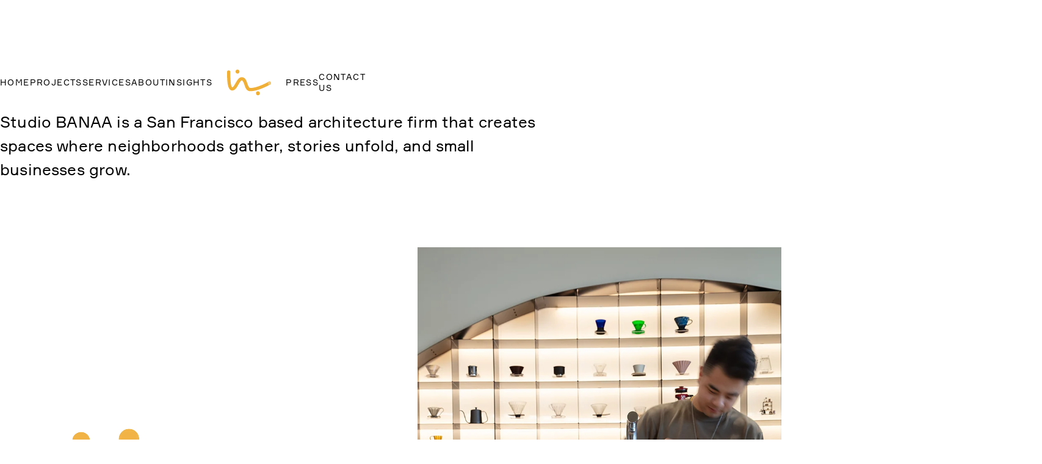

--- FILE ---
content_type: text/html; charset=UTF-8
request_url: https://www.studiobanaa.com/
body_size: 24916
content:
<!doctype html>
<html lang="en-US">

<head>
    <meta charset="UTF-8">
    <meta name="viewport" content="width=device-width, initial-scale=1" />
<meta name='robots' content='index, follow' />

<!-- The SEO Framework by Sybre Waaijer -->
<meta name="robots" content="max-snippet:-1,max-image-preview:large,max-video-preview:-1" />
<link rel="canonical" href="https://www.studiobanaa.com/" />
<meta name="description" content="Studio BANAA crafts authentic architectural stories that weave culture &amp; curiosity into San Francisco’s narrative. We believe in creating vibrant, meaningful spaces." />
<meta property="og:type" content="website" />
<meta property="og:locale" content="en_US" />
<meta property="og:site_name" content="Studio BANAA" />
<meta property="og:title" content="Studio BANAA I Architecture &amp; Interiors I San Francisco, CA" />
<meta property="og:description" content="Studio BANAA crafts authentic architectural stories that weave culture &amp; curiosity into San Francisco’s narrative. We believe in creating vibrant, meaningful spaces." />
<meta property="og:url" content="https://www.studiobanaa.com/" />
<meta property="og:image" content="https://banaa.lbcdn.io/uploads/2025/04/Moonwake-Coffee-Roasters-San-Jose.jpg" />
<meta name="twitter:card" content="summary_large_image" />
<meta name="twitter:title" content="Studio BANAA I Architecture &amp; Interiors I San Francisco, CA" />
<meta name="twitter:description" content="Studio BANAA crafts authentic architectural stories that weave culture &amp; curiosity into San Francisco’s narrative. We believe in creating vibrant, meaningful spaces." />
<meta name="twitter:image" content="https://banaa.lbcdn.io/uploads/2025/04/Moonwake-Coffee-Roasters-San-Jose.jpg" />
<script type="application/ld+json">{"@context":"https://schema.org","@graph":[{"@type":"WebSite","@id":"https://www.studiobanaa.com/#/schema/WebSite","url":"https://www.studiobanaa.com/","name":"Studio BANAA","inLanguage":"en-US","potentialAction":{"@type":"SearchAction","target":{"@type":"EntryPoint","urlTemplate":"https://www.studiobanaa.com/search/{search_term_string}/"},"query-input":"required name=search_term_string"},"publisher":{"@id":"https://www.studiobanaa.com/#/schema/Organization"}},{"@type":"WebPage","@id":"https://www.studiobanaa.com/","url":"https://www.studiobanaa.com/","name":"Studio BANAA I Architecture & Interiors I San Francisco, CA","description":"Studio BANAA crafts authentic architectural stories that weave culture & curiosity into San Francisco’s narrative. We believe in creating vibrant, meaningful spaces.","inLanguage":"en-US","isPartOf":{"@id":"https://www.studiobanaa.com/#/schema/WebSite"},"breadcrumb":{"@type":"BreadcrumbList","@id":"https://www.studiobanaa.com/#/schema/BreadcrumbList","itemListElement":{"@type":"ListItem","position":1,"name":"Studio BANAA"}},"potentialAction":{"@type":"ReadAction","target":"https://www.studiobanaa.com/"},"about":{"@id":"https://www.studiobanaa.com/#/schema/Organization"}},{"@type":"Organization","@id":"https://www.studiobanaa.com/#/schema/Organization","name":"Studio BANAA","url":"https://www.studiobanaa.com/"}]}</script>
<!-- / The SEO Framework by Sybre Waaijer | 24.17ms meta | 11.85ms boot -->

<title>Studio BANAA I Architecture &amp; Interiors I San Francisco, CA</title>
<link rel='dns-prefetch' href='//www.google.com' />
<link rel='dns-prefetch' href='//banaa.lbcdn.io' />
<link rel='dns-prefetch' href='//www.googletagmanager.com' />
<link rel="alternate" type="application/rss+xml" title="Studio BANAA &raquo; Feed" href="https://www.studiobanaa.com/feed/" />
<link rel="alternate" type="application/rss+xml" title="Studio BANAA &raquo; Comments Feed" href="https://www.studiobanaa.com/comments/feed/" />
<link rel="alternate" type="application/rss+xml" title="Studio BANAA &raquo; Home Comments Feed" href="https://www.studiobanaa.com/home/feed/" />
<link rel="alternate" title="oEmbed (JSON)" type="application/json+oembed" href="https://www.studiobanaa.com/wp-json/oembed/1.0/embed?url=https%3A%2F%2Fwww.studiobanaa.com%2F" />
<link rel="alternate" title="oEmbed (XML)" type="text/xml+oembed" href="https://www.studiobanaa.com/wp-json/oembed/1.0/embed?url=https%3A%2F%2Fwww.studiobanaa.com%2F&#038;format=xml" />
<style id='wp-img-auto-sizes-contain-inline-css'>
img:is([sizes=auto i],[sizes^="auto," i]){contain-intrinsic-size:3000px 1500px}
/*# sourceURL=wp-img-auto-sizes-contain-inline-css */
</style>
<style id='wp-block-navigation-link-inline-css'>
.wp-block-navigation .wp-block-navigation-item__label{overflow-wrap:break-word}.wp-block-navigation .wp-block-navigation-item__description{display:none}.link-ui-tools{outline:1px solid #f0f0f0;padding:8px}.link-ui-block-inserter{padding-top:8px}.link-ui-block-inserter__back{margin-left:8px;text-transform:uppercase}
/*# sourceURL=https://www.studiobanaa.com/wp/wp-includes/blocks/navigation-link/style.min.css */
</style>
<link rel='stylesheet' id='wp-block-navigation-css' href='https://www.studiobanaa.com/wp/wp-includes/blocks/navigation/style.min.css?ver=6.9' media='all' />
<style id='wp-block-group-inline-css'>
.wp-block-group{box-sizing:border-box}:where(.wp-block-group.wp-block-group-is-layout-constrained){position:relative}
/*# sourceURL=https://www.studiobanaa.com/wp/wp-includes/blocks/group/style.min.css */
</style>
<style id='wp-block-paragraph-inline-css'>
.is-small-text{font-size:.875em}.is-regular-text{font-size:1em}.is-large-text{font-size:2.25em}.is-larger-text{font-size:3em}.has-drop-cap:not(:focus):first-letter{float:left;font-size:8.4em;font-style:normal;font-weight:100;line-height:.68;margin:.05em .1em 0 0;text-transform:uppercase}body.rtl .has-drop-cap:not(:focus):first-letter{float:none;margin-left:.1em}p.has-drop-cap.has-background{overflow:hidden}:root :where(p.has-background){padding:1.25em 2.375em}:where(p.has-text-color:not(.has-link-color)) a{color:inherit}p.has-text-align-left[style*="writing-mode:vertical-lr"],p.has-text-align-right[style*="writing-mode:vertical-rl"]{rotate:180deg}
/*# sourceURL=https://www.studiobanaa.com/wp/wp-includes/blocks/paragraph/style.min.css */
</style>
<style id='wp-block-image-inline-css'>
.wp-block-image>a,.wp-block-image>figure>a{display:inline-block}.wp-block-image img{box-sizing:border-box;height:auto;max-width:100%;vertical-align:bottom}@media not (prefers-reduced-motion){.wp-block-image img.hide{visibility:hidden}.wp-block-image img.show{animation:show-content-image .4s}}.wp-block-image[style*=border-radius] img,.wp-block-image[style*=border-radius]>a{border-radius:inherit}.wp-block-image.has-custom-border img{box-sizing:border-box}.wp-block-image.aligncenter{text-align:center}.wp-block-image.alignfull>a,.wp-block-image.alignwide>a{width:100%}.wp-block-image.alignfull img,.wp-block-image.alignwide img{height:auto;width:100%}.wp-block-image .aligncenter,.wp-block-image .alignleft,.wp-block-image .alignright,.wp-block-image.aligncenter,.wp-block-image.alignleft,.wp-block-image.alignright{display:table}.wp-block-image .aligncenter>figcaption,.wp-block-image .alignleft>figcaption,.wp-block-image .alignright>figcaption,.wp-block-image.aligncenter>figcaption,.wp-block-image.alignleft>figcaption,.wp-block-image.alignright>figcaption{caption-side:bottom;display:table-caption}.wp-block-image .alignleft{float:left;margin:.5em 1em .5em 0}.wp-block-image .alignright{float:right;margin:.5em 0 .5em 1em}.wp-block-image .aligncenter{margin-left:auto;margin-right:auto}.wp-block-image :where(figcaption){margin-bottom:1em;margin-top:.5em}.wp-block-image.is-style-circle-mask img{border-radius:9999px}@supports ((-webkit-mask-image:none) or (mask-image:none)) or (-webkit-mask-image:none){.wp-block-image.is-style-circle-mask img{border-radius:0;-webkit-mask-image:url('data:image/svg+xml;utf8,<svg viewBox="0 0 100 100" xmlns="http://www.w3.org/2000/svg"><circle cx="50" cy="50" r="50"/></svg>');mask-image:url('data:image/svg+xml;utf8,<svg viewBox="0 0 100 100" xmlns="http://www.w3.org/2000/svg"><circle cx="50" cy="50" r="50"/></svg>');mask-mode:alpha;-webkit-mask-position:center;mask-position:center;-webkit-mask-repeat:no-repeat;mask-repeat:no-repeat;-webkit-mask-size:contain;mask-size:contain}}:root :where(.wp-block-image.is-style-rounded img,.wp-block-image .is-style-rounded img){border-radius:9999px}.wp-block-image figure{margin:0}.wp-lightbox-container{display:flex;flex-direction:column;position:relative}.wp-lightbox-container img{cursor:zoom-in}.wp-lightbox-container img:hover+button{opacity:1}.wp-lightbox-container button{align-items:center;backdrop-filter:blur(16px) saturate(180%);background-color:#5a5a5a40;border:none;border-radius:4px;cursor:zoom-in;display:flex;height:20px;justify-content:center;opacity:0;padding:0;position:absolute;right:16px;text-align:center;top:16px;width:20px;z-index:100}@media not (prefers-reduced-motion){.wp-lightbox-container button{transition:opacity .2s ease}}.wp-lightbox-container button:focus-visible{outline:3px auto #5a5a5a40;outline:3px auto -webkit-focus-ring-color;outline-offset:3px}.wp-lightbox-container button:hover{cursor:pointer;opacity:1}.wp-lightbox-container button:focus{opacity:1}.wp-lightbox-container button:focus,.wp-lightbox-container button:hover,.wp-lightbox-container button:not(:hover):not(:active):not(.has-background){background-color:#5a5a5a40;border:none}.wp-lightbox-overlay{box-sizing:border-box;cursor:zoom-out;height:100vh;left:0;overflow:hidden;position:fixed;top:0;visibility:hidden;width:100%;z-index:100000}.wp-lightbox-overlay .close-button{align-items:center;cursor:pointer;display:flex;justify-content:center;min-height:40px;min-width:40px;padding:0;position:absolute;right:calc(env(safe-area-inset-right) + 16px);top:calc(env(safe-area-inset-top) + 16px);z-index:5000000}.wp-lightbox-overlay .close-button:focus,.wp-lightbox-overlay .close-button:hover,.wp-lightbox-overlay .close-button:not(:hover):not(:active):not(.has-background){background:none;border:none}.wp-lightbox-overlay .lightbox-image-container{height:var(--wp--lightbox-container-height);left:50%;overflow:hidden;position:absolute;top:50%;transform:translate(-50%,-50%);transform-origin:top left;width:var(--wp--lightbox-container-width);z-index:9999999999}.wp-lightbox-overlay .wp-block-image{align-items:center;box-sizing:border-box;display:flex;height:100%;justify-content:center;margin:0;position:relative;transform-origin:0 0;width:100%;z-index:3000000}.wp-lightbox-overlay .wp-block-image img{height:var(--wp--lightbox-image-height);min-height:var(--wp--lightbox-image-height);min-width:var(--wp--lightbox-image-width);width:var(--wp--lightbox-image-width)}.wp-lightbox-overlay .wp-block-image figcaption{display:none}.wp-lightbox-overlay button{background:none;border:none}.wp-lightbox-overlay .scrim{background-color:#fff;height:100%;opacity:.9;position:absolute;width:100%;z-index:2000000}.wp-lightbox-overlay.active{visibility:visible}@media not (prefers-reduced-motion){.wp-lightbox-overlay.active{animation:turn-on-visibility .25s both}.wp-lightbox-overlay.active img{animation:turn-on-visibility .35s both}.wp-lightbox-overlay.show-closing-animation:not(.active){animation:turn-off-visibility .35s both}.wp-lightbox-overlay.show-closing-animation:not(.active) img{animation:turn-off-visibility .25s both}.wp-lightbox-overlay.zoom.active{animation:none;opacity:1;visibility:visible}.wp-lightbox-overlay.zoom.active .lightbox-image-container{animation:lightbox-zoom-in .4s}.wp-lightbox-overlay.zoom.active .lightbox-image-container img{animation:none}.wp-lightbox-overlay.zoom.active .scrim{animation:turn-on-visibility .4s forwards}.wp-lightbox-overlay.zoom.show-closing-animation:not(.active){animation:none}.wp-lightbox-overlay.zoom.show-closing-animation:not(.active) .lightbox-image-container{animation:lightbox-zoom-out .4s}.wp-lightbox-overlay.zoom.show-closing-animation:not(.active) .lightbox-image-container img{animation:none}.wp-lightbox-overlay.zoom.show-closing-animation:not(.active) .scrim{animation:turn-off-visibility .4s forwards}}@keyframes show-content-image{0%{visibility:hidden}99%{visibility:hidden}to{visibility:visible}}@keyframes turn-on-visibility{0%{opacity:0}to{opacity:1}}@keyframes turn-off-visibility{0%{opacity:1;visibility:visible}99%{opacity:0;visibility:visible}to{opacity:0;visibility:hidden}}@keyframes lightbox-zoom-in{0%{transform:translate(calc((-100vw + var(--wp--lightbox-scrollbar-width))/2 + var(--wp--lightbox-initial-left-position)),calc(-50vh + var(--wp--lightbox-initial-top-position))) scale(var(--wp--lightbox-scale))}to{transform:translate(-50%,-50%) scale(1)}}@keyframes lightbox-zoom-out{0%{transform:translate(-50%,-50%) scale(1);visibility:visible}99%{visibility:visible}to{transform:translate(calc((-100vw + var(--wp--lightbox-scrollbar-width))/2 + var(--wp--lightbox-initial-left-position)),calc(-50vh + var(--wp--lightbox-initial-top-position))) scale(var(--wp--lightbox-scale));visibility:hidden}}
/*# sourceURL=https://www.studiobanaa.com/wp/wp-includes/blocks/image/style.min.css */
</style>
<style id='wp-block-heading-inline-css'>
h1:where(.wp-block-heading).has-background,h2:where(.wp-block-heading).has-background,h3:where(.wp-block-heading).has-background,h4:where(.wp-block-heading).has-background,h5:where(.wp-block-heading).has-background,h6:where(.wp-block-heading).has-background{padding:1.25em 2.375em}h1.has-text-align-left[style*=writing-mode]:where([style*=vertical-lr]),h1.has-text-align-right[style*=writing-mode]:where([style*=vertical-rl]),h2.has-text-align-left[style*=writing-mode]:where([style*=vertical-lr]),h2.has-text-align-right[style*=writing-mode]:where([style*=vertical-rl]),h3.has-text-align-left[style*=writing-mode]:where([style*=vertical-lr]),h3.has-text-align-right[style*=writing-mode]:where([style*=vertical-rl]),h4.has-text-align-left[style*=writing-mode]:where([style*=vertical-lr]),h4.has-text-align-right[style*=writing-mode]:where([style*=vertical-rl]),h5.has-text-align-left[style*=writing-mode]:where([style*=vertical-lr]),h5.has-text-align-right[style*=writing-mode]:where([style*=vertical-rl]),h6.has-text-align-left[style*=writing-mode]:where([style*=vertical-lr]),h6.has-text-align-right[style*=writing-mode]:where([style*=vertical-rl]){rotate:180deg}
/*# sourceURL=https://www.studiobanaa.com/wp/wp-includes/blocks/heading/style.min.css */
</style>
<style id='wp-block-button-inline-css'>
.wp-block-button__link{align-content:center;box-sizing:border-box;cursor:pointer;display:inline-block;height:100%;text-align:center;word-break:break-word}.wp-block-button__link.aligncenter{text-align:center}.wp-block-button__link.alignright{text-align:right}:where(.wp-block-button__link){border-radius:9999px;box-shadow:none;padding:calc(.667em + 2px) calc(1.333em + 2px);text-decoration:none}.wp-block-button[style*=text-decoration] .wp-block-button__link{text-decoration:inherit}.wp-block-buttons>.wp-block-button.has-custom-width{max-width:none}.wp-block-buttons>.wp-block-button.has-custom-width .wp-block-button__link{width:100%}.wp-block-buttons>.wp-block-button.has-custom-font-size .wp-block-button__link{font-size:inherit}.wp-block-buttons>.wp-block-button.wp-block-button__width-25{width:calc(25% - var(--wp--style--block-gap, .5em)*.75)}.wp-block-buttons>.wp-block-button.wp-block-button__width-50{width:calc(50% - var(--wp--style--block-gap, .5em)*.5)}.wp-block-buttons>.wp-block-button.wp-block-button__width-75{width:calc(75% - var(--wp--style--block-gap, .5em)*.25)}.wp-block-buttons>.wp-block-button.wp-block-button__width-100{flex-basis:100%;width:100%}.wp-block-buttons.is-vertical>.wp-block-button.wp-block-button__width-25{width:25%}.wp-block-buttons.is-vertical>.wp-block-button.wp-block-button__width-50{width:50%}.wp-block-buttons.is-vertical>.wp-block-button.wp-block-button__width-75{width:75%}.wp-block-button.is-style-squared,.wp-block-button__link.wp-block-button.is-style-squared{border-radius:0}.wp-block-button.no-border-radius,.wp-block-button__link.no-border-radius{border-radius:0!important}:root :where(.wp-block-button .wp-block-button__link.is-style-outline),:root :where(.wp-block-button.is-style-outline>.wp-block-button__link){border:2px solid;padding:.667em 1.333em}:root :where(.wp-block-button .wp-block-button__link.is-style-outline:not(.has-text-color)),:root :where(.wp-block-button.is-style-outline>.wp-block-button__link:not(.has-text-color)){color:currentColor}:root :where(.wp-block-button .wp-block-button__link.is-style-outline:not(.has-background)),:root :where(.wp-block-button.is-style-outline>.wp-block-button__link:not(.has-background)){background-color:initial;background-image:none}
/*# sourceURL=https://www.studiobanaa.com/wp/wp-includes/blocks/button/style.min.css */
</style>
<style id='wp-block-buttons-inline-css'>
.wp-block-buttons{box-sizing:border-box}.wp-block-buttons.is-vertical{flex-direction:column}.wp-block-buttons.is-vertical>.wp-block-button:last-child{margin-bottom:0}.wp-block-buttons>.wp-block-button{display:inline-block;margin:0}.wp-block-buttons.is-content-justification-left{justify-content:flex-start}.wp-block-buttons.is-content-justification-left.is-vertical{align-items:flex-start}.wp-block-buttons.is-content-justification-center{justify-content:center}.wp-block-buttons.is-content-justification-center.is-vertical{align-items:center}.wp-block-buttons.is-content-justification-right{justify-content:flex-end}.wp-block-buttons.is-content-justification-right.is-vertical{align-items:flex-end}.wp-block-buttons.is-content-justification-space-between{justify-content:space-between}.wp-block-buttons.aligncenter{text-align:center}.wp-block-buttons:not(.is-content-justification-space-between,.is-content-justification-right,.is-content-justification-left,.is-content-justification-center) .wp-block-button.aligncenter{margin-left:auto;margin-right:auto;width:100%}.wp-block-buttons[style*=text-decoration] .wp-block-button,.wp-block-buttons[style*=text-decoration] .wp-block-button__link{text-decoration:inherit}.wp-block-buttons.has-custom-font-size .wp-block-button__link{font-size:inherit}.wp-block-buttons .wp-block-button__link{width:100%}.wp-block-button.aligncenter{text-align:center}
/*# sourceURL=https://www.studiobanaa.com/wp/wp-includes/blocks/buttons/style.min.css */
</style>
<style id='wp-block-post-featured-image-inline-css'>
.wp-block-post-featured-image{margin-left:0;margin-right:0}.wp-block-post-featured-image a{display:block;height:100%}.wp-block-post-featured-image :where(img){box-sizing:border-box;height:auto;max-width:100%;vertical-align:bottom;width:100%}.wp-block-post-featured-image.alignfull img,.wp-block-post-featured-image.alignwide img{width:100%}.wp-block-post-featured-image .wp-block-post-featured-image__overlay.has-background-dim{background-color:#000;inset:0;position:absolute}.wp-block-post-featured-image{position:relative}.wp-block-post-featured-image .wp-block-post-featured-image__overlay.has-background-gradient{background-color:initial}.wp-block-post-featured-image .wp-block-post-featured-image__overlay.has-background-dim-0{opacity:0}.wp-block-post-featured-image .wp-block-post-featured-image__overlay.has-background-dim-10{opacity:.1}.wp-block-post-featured-image .wp-block-post-featured-image__overlay.has-background-dim-20{opacity:.2}.wp-block-post-featured-image .wp-block-post-featured-image__overlay.has-background-dim-30{opacity:.3}.wp-block-post-featured-image .wp-block-post-featured-image__overlay.has-background-dim-40{opacity:.4}.wp-block-post-featured-image .wp-block-post-featured-image__overlay.has-background-dim-50{opacity:.5}.wp-block-post-featured-image .wp-block-post-featured-image__overlay.has-background-dim-60{opacity:.6}.wp-block-post-featured-image .wp-block-post-featured-image__overlay.has-background-dim-70{opacity:.7}.wp-block-post-featured-image .wp-block-post-featured-image__overlay.has-background-dim-80{opacity:.8}.wp-block-post-featured-image .wp-block-post-featured-image__overlay.has-background-dim-90{opacity:.9}.wp-block-post-featured-image .wp-block-post-featured-image__overlay.has-background-dim-100{opacity:1}.wp-block-post-featured-image:where(.alignleft,.alignright){width:100%}
/*# sourceURL=https://www.studiobanaa.com/wp/wp-includes/blocks/post-featured-image/style.min.css */
</style>
<style id='wp-block-post-title-inline-css'>
.wp-block-post-title{box-sizing:border-box;word-break:break-word}.wp-block-post-title :where(a){display:inline-block;font-family:inherit;font-size:inherit;font-style:inherit;font-weight:inherit;letter-spacing:inherit;line-height:inherit;text-decoration:inherit}
/*# sourceURL=https://www.studiobanaa.com/wp/wp-includes/blocks/post-title/style.min.css */
</style>
<link rel='stylesheet' id='fluent-form-styles-css' href='https://www.studiobanaa.com/app/plugins/fluentform/assets/css/fluent-forms-public.css?ver=6.1.11' media='all' />
<link rel='stylesheet' id='fluentform-public-default-css' href='https://www.studiobanaa.com/app/plugins/fluentform/assets/css/fluentform-public-default.css?ver=6.1.11' media='all' />
<style id='wp-block-read-more-inline-css'>
.wp-block-read-more{display:block;width:fit-content}.wp-block-read-more:where(:not([style*=text-decoration])){text-decoration:none}.wp-block-read-more:where(:not([style*=text-decoration])):active,.wp-block-read-more:where(:not([style*=text-decoration])):focus{text-decoration:none}
/*# sourceURL=https://www.studiobanaa.com/wp/wp-includes/blocks/read-more/style.min.css */
</style>
<style id='wp-block-post-template-inline-css'>
.wp-block-post-template{box-sizing:border-box;list-style:none;margin-bottom:0;margin-top:0;max-width:100%;padding:0}.wp-block-post-template.is-flex-container{display:flex;flex-direction:row;flex-wrap:wrap;gap:1.25em}.wp-block-post-template.is-flex-container>li{margin:0;width:100%}@media (min-width:600px){.wp-block-post-template.is-flex-container.is-flex-container.columns-2>li{width:calc(50% - .625em)}.wp-block-post-template.is-flex-container.is-flex-container.columns-3>li{width:calc(33.33333% - .83333em)}.wp-block-post-template.is-flex-container.is-flex-container.columns-4>li{width:calc(25% - .9375em)}.wp-block-post-template.is-flex-container.is-flex-container.columns-5>li{width:calc(20% - 1em)}.wp-block-post-template.is-flex-container.is-flex-container.columns-6>li{width:calc(16.66667% - 1.04167em)}}@media (max-width:600px){.wp-block-post-template-is-layout-grid.wp-block-post-template-is-layout-grid.wp-block-post-template-is-layout-grid.wp-block-post-template-is-layout-grid{grid-template-columns:1fr}}.wp-block-post-template-is-layout-constrained>li>.alignright,.wp-block-post-template-is-layout-flow>li>.alignright{float:right;margin-inline-end:0;margin-inline-start:2em}.wp-block-post-template-is-layout-constrained>li>.alignleft,.wp-block-post-template-is-layout-flow>li>.alignleft{float:left;margin-inline-end:2em;margin-inline-start:0}.wp-block-post-template-is-layout-constrained>li>.aligncenter,.wp-block-post-template-is-layout-flow>li>.aligncenter{margin-inline-end:auto;margin-inline-start:auto}
/*# sourceURL=https://www.studiobanaa.com/wp/wp-includes/blocks/post-template/style.min.css */
</style>
<style id='wp-block-post-content-inline-css'>
.wp-block-post-content{display:flow-root}
/*# sourceURL=https://www.studiobanaa.com/wp/wp-includes/blocks/post-content/style.min.css */
</style>
<style id='wp-block-social-links-inline-css'>
.wp-block-social-links{background:none;box-sizing:border-box;margin-left:0;padding-left:0;padding-right:0;text-indent:0}.wp-block-social-links .wp-social-link a,.wp-block-social-links .wp-social-link a:hover{border-bottom:0;box-shadow:none;text-decoration:none}.wp-block-social-links .wp-social-link svg{height:1em;width:1em}.wp-block-social-links .wp-social-link span:not(.screen-reader-text){font-size:.65em;margin-left:.5em;margin-right:.5em}.wp-block-social-links.has-small-icon-size{font-size:16px}.wp-block-social-links,.wp-block-social-links.has-normal-icon-size{font-size:24px}.wp-block-social-links.has-large-icon-size{font-size:36px}.wp-block-social-links.has-huge-icon-size{font-size:48px}.wp-block-social-links.aligncenter{display:flex;justify-content:center}.wp-block-social-links.alignright{justify-content:flex-end}.wp-block-social-link{border-radius:9999px;display:block}@media not (prefers-reduced-motion){.wp-block-social-link{transition:transform .1s ease}}.wp-block-social-link{height:auto}.wp-block-social-link a{align-items:center;display:flex;line-height:0}.wp-block-social-link:hover{transform:scale(1.1)}.wp-block-social-links .wp-block-social-link.wp-social-link{display:inline-block;margin:0;padding:0}.wp-block-social-links .wp-block-social-link.wp-social-link .wp-block-social-link-anchor,.wp-block-social-links .wp-block-social-link.wp-social-link .wp-block-social-link-anchor svg,.wp-block-social-links .wp-block-social-link.wp-social-link .wp-block-social-link-anchor:active,.wp-block-social-links .wp-block-social-link.wp-social-link .wp-block-social-link-anchor:hover,.wp-block-social-links .wp-block-social-link.wp-social-link .wp-block-social-link-anchor:visited{color:currentColor;fill:currentColor}:where(.wp-block-social-links:not(.is-style-logos-only)) .wp-social-link{background-color:#f0f0f0;color:#444}:where(.wp-block-social-links:not(.is-style-logos-only)) .wp-social-link-amazon{background-color:#f90;color:#fff}:where(.wp-block-social-links:not(.is-style-logos-only)) .wp-social-link-bandcamp{background-color:#1ea0c3;color:#fff}:where(.wp-block-social-links:not(.is-style-logos-only)) .wp-social-link-behance{background-color:#0757fe;color:#fff}:where(.wp-block-social-links:not(.is-style-logos-only)) .wp-social-link-bluesky{background-color:#0a7aff;color:#fff}:where(.wp-block-social-links:not(.is-style-logos-only)) .wp-social-link-codepen{background-color:#1e1f26;color:#fff}:where(.wp-block-social-links:not(.is-style-logos-only)) .wp-social-link-deviantart{background-color:#02e49b;color:#fff}:where(.wp-block-social-links:not(.is-style-logos-only)) .wp-social-link-discord{background-color:#5865f2;color:#fff}:where(.wp-block-social-links:not(.is-style-logos-only)) .wp-social-link-dribbble{background-color:#e94c89;color:#fff}:where(.wp-block-social-links:not(.is-style-logos-only)) .wp-social-link-dropbox{background-color:#4280ff;color:#fff}:where(.wp-block-social-links:not(.is-style-logos-only)) .wp-social-link-etsy{background-color:#f45800;color:#fff}:where(.wp-block-social-links:not(.is-style-logos-only)) .wp-social-link-facebook{background-color:#0866ff;color:#fff}:where(.wp-block-social-links:not(.is-style-logos-only)) .wp-social-link-fivehundredpx{background-color:#000;color:#fff}:where(.wp-block-social-links:not(.is-style-logos-only)) .wp-social-link-flickr{background-color:#0461dd;color:#fff}:where(.wp-block-social-links:not(.is-style-logos-only)) .wp-social-link-foursquare{background-color:#e65678;color:#fff}:where(.wp-block-social-links:not(.is-style-logos-only)) .wp-social-link-github{background-color:#24292d;color:#fff}:where(.wp-block-social-links:not(.is-style-logos-only)) .wp-social-link-goodreads{background-color:#eceadd;color:#382110}:where(.wp-block-social-links:not(.is-style-logos-only)) .wp-social-link-google{background-color:#ea4434;color:#fff}:where(.wp-block-social-links:not(.is-style-logos-only)) .wp-social-link-gravatar{background-color:#1d4fc4;color:#fff}:where(.wp-block-social-links:not(.is-style-logos-only)) .wp-social-link-instagram{background-color:#f00075;color:#fff}:where(.wp-block-social-links:not(.is-style-logos-only)) .wp-social-link-lastfm{background-color:#e21b24;color:#fff}:where(.wp-block-social-links:not(.is-style-logos-only)) .wp-social-link-linkedin{background-color:#0d66c2;color:#fff}:where(.wp-block-social-links:not(.is-style-logos-only)) .wp-social-link-mastodon{background-color:#3288d4;color:#fff}:where(.wp-block-social-links:not(.is-style-logos-only)) .wp-social-link-medium{background-color:#000;color:#fff}:where(.wp-block-social-links:not(.is-style-logos-only)) .wp-social-link-meetup{background-color:#f6405f;color:#fff}:where(.wp-block-social-links:not(.is-style-logos-only)) .wp-social-link-patreon{background-color:#000;color:#fff}:where(.wp-block-social-links:not(.is-style-logos-only)) .wp-social-link-pinterest{background-color:#e60122;color:#fff}:where(.wp-block-social-links:not(.is-style-logos-only)) .wp-social-link-pocket{background-color:#ef4155;color:#fff}:where(.wp-block-social-links:not(.is-style-logos-only)) .wp-social-link-reddit{background-color:#ff4500;color:#fff}:where(.wp-block-social-links:not(.is-style-logos-only)) .wp-social-link-skype{background-color:#0478d7;color:#fff}:where(.wp-block-social-links:not(.is-style-logos-only)) .wp-social-link-snapchat{background-color:#fefc00;color:#fff;stroke:#000}:where(.wp-block-social-links:not(.is-style-logos-only)) .wp-social-link-soundcloud{background-color:#ff5600;color:#fff}:where(.wp-block-social-links:not(.is-style-logos-only)) .wp-social-link-spotify{background-color:#1bd760;color:#fff}:where(.wp-block-social-links:not(.is-style-logos-only)) .wp-social-link-telegram{background-color:#2aabee;color:#fff}:where(.wp-block-social-links:not(.is-style-logos-only)) .wp-social-link-threads{background-color:#000;color:#fff}:where(.wp-block-social-links:not(.is-style-logos-only)) .wp-social-link-tiktok{background-color:#000;color:#fff}:where(.wp-block-social-links:not(.is-style-logos-only)) .wp-social-link-tumblr{background-color:#011835;color:#fff}:where(.wp-block-social-links:not(.is-style-logos-only)) .wp-social-link-twitch{background-color:#6440a4;color:#fff}:where(.wp-block-social-links:not(.is-style-logos-only)) .wp-social-link-twitter{background-color:#1da1f2;color:#fff}:where(.wp-block-social-links:not(.is-style-logos-only)) .wp-social-link-vimeo{background-color:#1eb7ea;color:#fff}:where(.wp-block-social-links:not(.is-style-logos-only)) .wp-social-link-vk{background-color:#4680c2;color:#fff}:where(.wp-block-social-links:not(.is-style-logos-only)) .wp-social-link-wordpress{background-color:#3499cd;color:#fff}:where(.wp-block-social-links:not(.is-style-logos-only)) .wp-social-link-whatsapp{background-color:#25d366;color:#fff}:where(.wp-block-social-links:not(.is-style-logos-only)) .wp-social-link-x{background-color:#000;color:#fff}:where(.wp-block-social-links:not(.is-style-logos-only)) .wp-social-link-yelp{background-color:#d32422;color:#fff}:where(.wp-block-social-links:not(.is-style-logos-only)) .wp-social-link-youtube{background-color:red;color:#fff}:where(.wp-block-social-links.is-style-logos-only) .wp-social-link{background:none}:where(.wp-block-social-links.is-style-logos-only) .wp-social-link svg{height:1.25em;width:1.25em}:where(.wp-block-social-links.is-style-logos-only) .wp-social-link-amazon{color:#f90}:where(.wp-block-social-links.is-style-logos-only) .wp-social-link-bandcamp{color:#1ea0c3}:where(.wp-block-social-links.is-style-logos-only) .wp-social-link-behance{color:#0757fe}:where(.wp-block-social-links.is-style-logos-only) .wp-social-link-bluesky{color:#0a7aff}:where(.wp-block-social-links.is-style-logos-only) .wp-social-link-codepen{color:#1e1f26}:where(.wp-block-social-links.is-style-logos-only) .wp-social-link-deviantart{color:#02e49b}:where(.wp-block-social-links.is-style-logos-only) .wp-social-link-discord{color:#5865f2}:where(.wp-block-social-links.is-style-logos-only) .wp-social-link-dribbble{color:#e94c89}:where(.wp-block-social-links.is-style-logos-only) .wp-social-link-dropbox{color:#4280ff}:where(.wp-block-social-links.is-style-logos-only) .wp-social-link-etsy{color:#f45800}:where(.wp-block-social-links.is-style-logos-only) .wp-social-link-facebook{color:#0866ff}:where(.wp-block-social-links.is-style-logos-only) .wp-social-link-fivehundredpx{color:#000}:where(.wp-block-social-links.is-style-logos-only) .wp-social-link-flickr{color:#0461dd}:where(.wp-block-social-links.is-style-logos-only) .wp-social-link-foursquare{color:#e65678}:where(.wp-block-social-links.is-style-logos-only) .wp-social-link-github{color:#24292d}:where(.wp-block-social-links.is-style-logos-only) .wp-social-link-goodreads{color:#382110}:where(.wp-block-social-links.is-style-logos-only) .wp-social-link-google{color:#ea4434}:where(.wp-block-social-links.is-style-logos-only) .wp-social-link-gravatar{color:#1d4fc4}:where(.wp-block-social-links.is-style-logos-only) .wp-social-link-instagram{color:#f00075}:where(.wp-block-social-links.is-style-logos-only) .wp-social-link-lastfm{color:#e21b24}:where(.wp-block-social-links.is-style-logos-only) .wp-social-link-linkedin{color:#0d66c2}:where(.wp-block-social-links.is-style-logos-only) .wp-social-link-mastodon{color:#3288d4}:where(.wp-block-social-links.is-style-logos-only) .wp-social-link-medium{color:#000}:where(.wp-block-social-links.is-style-logos-only) .wp-social-link-meetup{color:#f6405f}:where(.wp-block-social-links.is-style-logos-only) .wp-social-link-patreon{color:#000}:where(.wp-block-social-links.is-style-logos-only) .wp-social-link-pinterest{color:#e60122}:where(.wp-block-social-links.is-style-logos-only) .wp-social-link-pocket{color:#ef4155}:where(.wp-block-social-links.is-style-logos-only) .wp-social-link-reddit{color:#ff4500}:where(.wp-block-social-links.is-style-logos-only) .wp-social-link-skype{color:#0478d7}:where(.wp-block-social-links.is-style-logos-only) .wp-social-link-snapchat{color:#fff;stroke:#000}:where(.wp-block-social-links.is-style-logos-only) .wp-social-link-soundcloud{color:#ff5600}:where(.wp-block-social-links.is-style-logos-only) .wp-social-link-spotify{color:#1bd760}:where(.wp-block-social-links.is-style-logos-only) .wp-social-link-telegram{color:#2aabee}:where(.wp-block-social-links.is-style-logos-only) .wp-social-link-threads{color:#000}:where(.wp-block-social-links.is-style-logos-only) .wp-social-link-tiktok{color:#000}:where(.wp-block-social-links.is-style-logos-only) .wp-social-link-tumblr{color:#011835}:where(.wp-block-social-links.is-style-logos-only) .wp-social-link-twitch{color:#6440a4}:where(.wp-block-social-links.is-style-logos-only) .wp-social-link-twitter{color:#1da1f2}:where(.wp-block-social-links.is-style-logos-only) .wp-social-link-vimeo{color:#1eb7ea}:where(.wp-block-social-links.is-style-logos-only) .wp-social-link-vk{color:#4680c2}:where(.wp-block-social-links.is-style-logos-only) .wp-social-link-whatsapp{color:#25d366}:where(.wp-block-social-links.is-style-logos-only) .wp-social-link-wordpress{color:#3499cd}:where(.wp-block-social-links.is-style-logos-only) .wp-social-link-x{color:#000}:where(.wp-block-social-links.is-style-logos-only) .wp-social-link-yelp{color:#d32422}:where(.wp-block-social-links.is-style-logos-only) .wp-social-link-youtube{color:red}.wp-block-social-links.is-style-pill-shape .wp-social-link{width:auto}:root :where(.wp-block-social-links .wp-social-link a){padding:.25em}:root :where(.wp-block-social-links.is-style-logos-only .wp-social-link a){padding:0}:root :where(.wp-block-social-links.is-style-pill-shape .wp-social-link a){padding-left:.6666666667em;padding-right:.6666666667em}.wp-block-social-links:not(.has-icon-color):not(.has-icon-background-color) .wp-social-link-snapchat .wp-block-social-link-label{color:#000}
/*# sourceURL=https://www.studiobanaa.com/wp/wp-includes/blocks/social-links/style.min.css */
</style>
<style id='wp-block-columns-inline-css'>
.wp-block-columns{box-sizing:border-box;display:flex;flex-wrap:wrap!important}@media (min-width:782px){.wp-block-columns{flex-wrap:nowrap!important}}.wp-block-columns{align-items:normal!important}.wp-block-columns.are-vertically-aligned-top{align-items:flex-start}.wp-block-columns.are-vertically-aligned-center{align-items:center}.wp-block-columns.are-vertically-aligned-bottom{align-items:flex-end}@media (max-width:781px){.wp-block-columns:not(.is-not-stacked-on-mobile)>.wp-block-column{flex-basis:100%!important}}@media (min-width:782px){.wp-block-columns:not(.is-not-stacked-on-mobile)>.wp-block-column{flex-basis:0;flex-grow:1}.wp-block-columns:not(.is-not-stacked-on-mobile)>.wp-block-column[style*=flex-basis]{flex-grow:0}}.wp-block-columns.is-not-stacked-on-mobile{flex-wrap:nowrap!important}.wp-block-columns.is-not-stacked-on-mobile>.wp-block-column{flex-basis:0;flex-grow:1}.wp-block-columns.is-not-stacked-on-mobile>.wp-block-column[style*=flex-basis]{flex-grow:0}:where(.wp-block-columns){margin-bottom:1.75em}:where(.wp-block-columns.has-background){padding:1.25em 2.375em}.wp-block-column{flex-grow:1;min-width:0;overflow-wrap:break-word;word-break:break-word}.wp-block-column.is-vertically-aligned-top{align-self:flex-start}.wp-block-column.is-vertically-aligned-center{align-self:center}.wp-block-column.is-vertically-aligned-bottom{align-self:flex-end}.wp-block-column.is-vertically-aligned-stretch{align-self:stretch}.wp-block-column.is-vertically-aligned-bottom,.wp-block-column.is-vertically-aligned-center,.wp-block-column.is-vertically-aligned-top{width:100%}
/*# sourceURL=https://www.studiobanaa.com/wp/wp-includes/blocks/columns/style.min.css */
</style>
<style id='wp-block-library-inline-css'>
:root{--wp-block-synced-color:#7a00df;--wp-block-synced-color--rgb:122,0,223;--wp-bound-block-color:var(--wp-block-synced-color);--wp-editor-canvas-background:#ddd;--wp-admin-theme-color:#007cba;--wp-admin-theme-color--rgb:0,124,186;--wp-admin-theme-color-darker-10:#006ba1;--wp-admin-theme-color-darker-10--rgb:0,107,160.5;--wp-admin-theme-color-darker-20:#005a87;--wp-admin-theme-color-darker-20--rgb:0,90,135;--wp-admin-border-width-focus:2px}@media (min-resolution:192dpi){:root{--wp-admin-border-width-focus:1.5px}}.wp-element-button{cursor:pointer}:root .has-very-light-gray-background-color{background-color:#eee}:root .has-very-dark-gray-background-color{background-color:#313131}:root .has-very-light-gray-color{color:#eee}:root .has-very-dark-gray-color{color:#313131}:root .has-vivid-green-cyan-to-vivid-cyan-blue-gradient-background{background:linear-gradient(135deg,#00d084,#0693e3)}:root .has-purple-crush-gradient-background{background:linear-gradient(135deg,#34e2e4,#4721fb 50%,#ab1dfe)}:root .has-hazy-dawn-gradient-background{background:linear-gradient(135deg,#faaca8,#dad0ec)}:root .has-subdued-olive-gradient-background{background:linear-gradient(135deg,#fafae1,#67a671)}:root .has-atomic-cream-gradient-background{background:linear-gradient(135deg,#fdd79a,#004a59)}:root .has-nightshade-gradient-background{background:linear-gradient(135deg,#330968,#31cdcf)}:root .has-midnight-gradient-background{background:linear-gradient(135deg,#020381,#2874fc)}:root{--wp--preset--font-size--normal:16px;--wp--preset--font-size--huge:42px}.has-regular-font-size{font-size:1em}.has-larger-font-size{font-size:2.625em}.has-normal-font-size{font-size:var(--wp--preset--font-size--normal)}.has-huge-font-size{font-size:var(--wp--preset--font-size--huge)}.has-text-align-center{text-align:center}.has-text-align-left{text-align:left}.has-text-align-right{text-align:right}.has-fit-text{white-space:nowrap!important}#end-resizable-editor-section{display:none}.aligncenter{clear:both}.items-justified-left{justify-content:flex-start}.items-justified-center{justify-content:center}.items-justified-right{justify-content:flex-end}.items-justified-space-between{justify-content:space-between}.screen-reader-text{border:0;clip-path:inset(50%);height:1px;margin:-1px;overflow:hidden;padding:0;position:absolute;width:1px;word-wrap:normal!important}.screen-reader-text:focus{background-color:#ddd;clip-path:none;color:#444;display:block;font-size:1em;height:auto;left:5px;line-height:normal;padding:15px 23px 14px;text-decoration:none;top:5px;width:auto;z-index:100000}html :where(.has-border-color){border-style:solid}html :where([style*=border-top-color]){border-top-style:solid}html :where([style*=border-right-color]){border-right-style:solid}html :where([style*=border-bottom-color]){border-bottom-style:solid}html :where([style*=border-left-color]){border-left-style:solid}html :where([style*=border-width]){border-style:solid}html :where([style*=border-top-width]){border-top-style:solid}html :where([style*=border-right-width]){border-right-style:solid}html :where([style*=border-bottom-width]){border-bottom-style:solid}html :where([style*=border-left-width]){border-left-style:solid}html :where(img[class*=wp-image-]){height:auto;max-width:100%}:where(figure){margin:0 0 1em}html :where(.is-position-sticky){--wp-admin--admin-bar--position-offset:var(--wp-admin--admin-bar--height,0px)}@media screen and (max-width:600px){html :where(.is-position-sticky){--wp-admin--admin-bar--position-offset:0px}}
/*# sourceURL=/wp-includes/css/dist/block-library/common.min.css */
</style>
<link rel='stylesheet' id='fluent-forms-public-css' href='https://www.studiobanaa.com/app/plugins/fluentform/assets/css/fluent-forms-public.css?ver=6.1.11' media='all' />
<style id='global-styles-inline-css'>
:root{--wp--preset--aspect-ratio--square: 1;--wp--preset--aspect-ratio--4-3: 4/3;--wp--preset--aspect-ratio--3-4: 3/4;--wp--preset--aspect-ratio--3-2: 3/2;--wp--preset--aspect-ratio--2-3: 2/3;--wp--preset--aspect-ratio--16-9: 16/9;--wp--preset--aspect-ratio--9-16: 9/16;--wp--preset--color--black: #000000;--wp--preset--color--cyan-bluish-gray: #abb8c3;--wp--preset--color--white: #ffffff;--wp--preset--color--pale-pink: #f78da7;--wp--preset--color--vivid-red: #cf2e2e;--wp--preset--color--luminous-vivid-orange: #ff6900;--wp--preset--color--luminous-vivid-amber: #fcb900;--wp--preset--color--light-green-cyan: #7bdcb5;--wp--preset--color--vivid-green-cyan: #00d084;--wp--preset--color--pale-cyan-blue: #8ed1fc;--wp--preset--color--vivid-cyan-blue: #0693e3;--wp--preset--color--vivid-purple: #9b51e0;--wp--preset--color--dark: #111111;--wp--preset--color--yellow: #F0AF37;--wp--preset--color--blue: #82AAC8;--wp--preset--color--red: #F09191;--wp--preset--color--green: #96D29B;--wp--preset--color--light-grey: #f0f0f0;--wp--preset--gradient--vivid-cyan-blue-to-vivid-purple: linear-gradient(135deg,rgb(6,147,227) 0%,rgb(155,81,224) 100%);--wp--preset--gradient--light-green-cyan-to-vivid-green-cyan: linear-gradient(135deg,rgb(122,220,180) 0%,rgb(0,208,130) 100%);--wp--preset--gradient--luminous-vivid-amber-to-luminous-vivid-orange: linear-gradient(135deg,rgb(252,185,0) 0%,rgb(255,105,0) 100%);--wp--preset--gradient--luminous-vivid-orange-to-vivid-red: linear-gradient(135deg,rgb(255,105,0) 0%,rgb(207,46,46) 100%);--wp--preset--gradient--very-light-gray-to-cyan-bluish-gray: linear-gradient(135deg,rgb(238,238,238) 0%,rgb(169,184,195) 100%);--wp--preset--gradient--cool-to-warm-spectrum: linear-gradient(135deg,rgb(74,234,220) 0%,rgb(151,120,209) 20%,rgb(207,42,186) 40%,rgb(238,44,130) 60%,rgb(251,105,98) 80%,rgb(254,248,76) 100%);--wp--preset--gradient--blush-light-purple: linear-gradient(135deg,rgb(255,206,236) 0%,rgb(152,150,240) 100%);--wp--preset--gradient--blush-bordeaux: linear-gradient(135deg,rgb(254,205,165) 0%,rgb(254,45,45) 50%,rgb(107,0,62) 100%);--wp--preset--gradient--luminous-dusk: linear-gradient(135deg,rgb(255,203,112) 0%,rgb(199,81,192) 50%,rgb(65,88,208) 100%);--wp--preset--gradient--pale-ocean: linear-gradient(135deg,rgb(255,245,203) 0%,rgb(182,227,212) 50%,rgb(51,167,181) 100%);--wp--preset--gradient--electric-grass: linear-gradient(135deg,rgb(202,248,128) 0%,rgb(113,206,126) 100%);--wp--preset--gradient--midnight: linear-gradient(135deg,rgb(2,3,129) 0%,rgb(40,116,252) 100%);--wp--preset--font-size--small: 16px;--wp--preset--font-size--medium: 18px;--wp--preset--font-size--large: clamp(1.222rem, 1.127rem + 0.476vw, 1.556rem);--wp--preset--font-size--x-large: clamp(1.444rem, 1.302rem + 0.714vw, 1.944rem);--wp--preset--font-family--formular: Formular, sans-serif;--wp--preset--spacing--20: 0.44rem;--wp--preset--spacing--30: 0.67rem;--wp--preset--spacing--40: 1rem;--wp--preset--spacing--50: 1.5rem;--wp--preset--spacing--60: 2.25rem;--wp--preset--spacing--70: 3.38rem;--wp--preset--spacing--80: 5.06rem;--wp--preset--shadow--natural: 6px 6px 9px rgba(0, 0, 0, 0.2);--wp--preset--shadow--deep: 12px 12px 50px rgba(0, 0, 0, 0.4);--wp--preset--shadow--sharp: 6px 6px 0px rgba(0, 0, 0, 0.2);--wp--preset--shadow--outlined: 6px 6px 0px -3px rgb(255, 255, 255), 6px 6px rgb(0, 0, 0);--wp--preset--shadow--crisp: 6px 6px 0px rgb(0, 0, 0);}:root { --wp--style--global--content-size: 1232px;--wp--style--global--wide-size: 1232px; }:where(body) { margin: 0; }.wp-site-blocks > .alignleft { float: left; margin-right: 2em; }.wp-site-blocks > .alignright { float: right; margin-left: 2em; }.wp-site-blocks > .aligncenter { justify-content: center; margin-left: auto; margin-right: auto; }:where(.wp-site-blocks) > * { margin-block-start: 5rem; margin-block-end: 0; }:where(.wp-site-blocks) > :first-child { margin-block-start: 0; }:where(.wp-site-blocks) > :last-child { margin-block-end: 0; }:root { --wp--style--block-gap: 5rem; }:root :where(.is-layout-flow) > :first-child{margin-block-start: 0;}:root :where(.is-layout-flow) > :last-child{margin-block-end: 0;}:root :where(.is-layout-flow) > *{margin-block-start: 5rem;margin-block-end: 0;}:root :where(.is-layout-constrained) > :first-child{margin-block-start: 0;}:root :where(.is-layout-constrained) > :last-child{margin-block-end: 0;}:root :where(.is-layout-constrained) > *{margin-block-start: 5rem;margin-block-end: 0;}:root :where(.is-layout-flex){gap: 5rem;}:root :where(.is-layout-grid){gap: 5rem;}.is-layout-flow > .alignleft{float: left;margin-inline-start: 0;margin-inline-end: 2em;}.is-layout-flow > .alignright{float: right;margin-inline-start: 2em;margin-inline-end: 0;}.is-layout-flow > .aligncenter{margin-left: auto !important;margin-right: auto !important;}.is-layout-constrained > .alignleft{float: left;margin-inline-start: 0;margin-inline-end: 2em;}.is-layout-constrained > .alignright{float: right;margin-inline-start: 2em;margin-inline-end: 0;}.is-layout-constrained > .aligncenter{margin-left: auto !important;margin-right: auto !important;}.is-layout-constrained > :where(:not(.alignleft):not(.alignright):not(.alignfull)){max-width: var(--wp--style--global--content-size);margin-left: auto !important;margin-right: auto !important;}.is-layout-constrained > .alignwide{max-width: var(--wp--style--global--wide-size);}body .is-layout-flex{display: flex;}.is-layout-flex{flex-wrap: wrap;align-items: center;}.is-layout-flex > :is(*, div){margin: 0;}body .is-layout-grid{display: grid;}.is-layout-grid > :is(*, div){margin: 0;}body{font-family: Formular, sans-serif;padding-top: 0px;padding-right: 0px;padding-bottom: 0px;padding-left: 0px;}a:where(:not(.wp-element-button)){text-decoration: underline;}:root :where(.wp-element-button, .wp-block-button__link){background-color: #32373c;border-width: 0;color: #fff;font-family: inherit;font-size: inherit;font-style: inherit;font-weight: inherit;letter-spacing: inherit;line-height: inherit;padding-top: calc(0.667em + 2px);padding-right: calc(1.333em + 2px);padding-bottom: calc(0.667em + 2px);padding-left: calc(1.333em + 2px);text-decoration: none;text-transform: inherit;}.has-black-color{color: var(--wp--preset--color--black) !important;}.has-cyan-bluish-gray-color{color: var(--wp--preset--color--cyan-bluish-gray) !important;}.has-white-color{color: var(--wp--preset--color--white) !important;}.has-pale-pink-color{color: var(--wp--preset--color--pale-pink) !important;}.has-vivid-red-color{color: var(--wp--preset--color--vivid-red) !important;}.has-luminous-vivid-orange-color{color: var(--wp--preset--color--luminous-vivid-orange) !important;}.has-luminous-vivid-amber-color{color: var(--wp--preset--color--luminous-vivid-amber) !important;}.has-light-green-cyan-color{color: var(--wp--preset--color--light-green-cyan) !important;}.has-vivid-green-cyan-color{color: var(--wp--preset--color--vivid-green-cyan) !important;}.has-pale-cyan-blue-color{color: var(--wp--preset--color--pale-cyan-blue) !important;}.has-vivid-cyan-blue-color{color: var(--wp--preset--color--vivid-cyan-blue) !important;}.has-vivid-purple-color{color: var(--wp--preset--color--vivid-purple) !important;}.has-dark-color{color: var(--wp--preset--color--dark) !important;}.has-yellow-color{color: var(--wp--preset--color--yellow) !important;}.has-blue-color{color: var(--wp--preset--color--blue) !important;}.has-red-color{color: var(--wp--preset--color--red) !important;}.has-green-color{color: var(--wp--preset--color--green) !important;}.has-light-grey-color{color: var(--wp--preset--color--light-grey) !important;}.has-black-background-color{background-color: var(--wp--preset--color--black) !important;}.has-cyan-bluish-gray-background-color{background-color: var(--wp--preset--color--cyan-bluish-gray) !important;}.has-white-background-color{background-color: var(--wp--preset--color--white) !important;}.has-pale-pink-background-color{background-color: var(--wp--preset--color--pale-pink) !important;}.has-vivid-red-background-color{background-color: var(--wp--preset--color--vivid-red) !important;}.has-luminous-vivid-orange-background-color{background-color: var(--wp--preset--color--luminous-vivid-orange) !important;}.has-luminous-vivid-amber-background-color{background-color: var(--wp--preset--color--luminous-vivid-amber) !important;}.has-light-green-cyan-background-color{background-color: var(--wp--preset--color--light-green-cyan) !important;}.has-vivid-green-cyan-background-color{background-color: var(--wp--preset--color--vivid-green-cyan) !important;}.has-pale-cyan-blue-background-color{background-color: var(--wp--preset--color--pale-cyan-blue) !important;}.has-vivid-cyan-blue-background-color{background-color: var(--wp--preset--color--vivid-cyan-blue) !important;}.has-vivid-purple-background-color{background-color: var(--wp--preset--color--vivid-purple) !important;}.has-dark-background-color{background-color: var(--wp--preset--color--dark) !important;}.has-yellow-background-color{background-color: var(--wp--preset--color--yellow) !important;}.has-blue-background-color{background-color: var(--wp--preset--color--blue) !important;}.has-red-background-color{background-color: var(--wp--preset--color--red) !important;}.has-green-background-color{background-color: var(--wp--preset--color--green) !important;}.has-light-grey-background-color{background-color: var(--wp--preset--color--light-grey) !important;}.has-black-border-color{border-color: var(--wp--preset--color--black) !important;}.has-cyan-bluish-gray-border-color{border-color: var(--wp--preset--color--cyan-bluish-gray) !important;}.has-white-border-color{border-color: var(--wp--preset--color--white) !important;}.has-pale-pink-border-color{border-color: var(--wp--preset--color--pale-pink) !important;}.has-vivid-red-border-color{border-color: var(--wp--preset--color--vivid-red) !important;}.has-luminous-vivid-orange-border-color{border-color: var(--wp--preset--color--luminous-vivid-orange) !important;}.has-luminous-vivid-amber-border-color{border-color: var(--wp--preset--color--luminous-vivid-amber) !important;}.has-light-green-cyan-border-color{border-color: var(--wp--preset--color--light-green-cyan) !important;}.has-vivid-green-cyan-border-color{border-color: var(--wp--preset--color--vivid-green-cyan) !important;}.has-pale-cyan-blue-border-color{border-color: var(--wp--preset--color--pale-cyan-blue) !important;}.has-vivid-cyan-blue-border-color{border-color: var(--wp--preset--color--vivid-cyan-blue) !important;}.has-vivid-purple-border-color{border-color: var(--wp--preset--color--vivid-purple) !important;}.has-dark-border-color{border-color: var(--wp--preset--color--dark) !important;}.has-yellow-border-color{border-color: var(--wp--preset--color--yellow) !important;}.has-blue-border-color{border-color: var(--wp--preset--color--blue) !important;}.has-red-border-color{border-color: var(--wp--preset--color--red) !important;}.has-green-border-color{border-color: var(--wp--preset--color--green) !important;}.has-light-grey-border-color{border-color: var(--wp--preset--color--light-grey) !important;}.has-vivid-cyan-blue-to-vivid-purple-gradient-background{background: var(--wp--preset--gradient--vivid-cyan-blue-to-vivid-purple) !important;}.has-light-green-cyan-to-vivid-green-cyan-gradient-background{background: var(--wp--preset--gradient--light-green-cyan-to-vivid-green-cyan) !important;}.has-luminous-vivid-amber-to-luminous-vivid-orange-gradient-background{background: var(--wp--preset--gradient--luminous-vivid-amber-to-luminous-vivid-orange) !important;}.has-luminous-vivid-orange-to-vivid-red-gradient-background{background: var(--wp--preset--gradient--luminous-vivid-orange-to-vivid-red) !important;}.has-very-light-gray-to-cyan-bluish-gray-gradient-background{background: var(--wp--preset--gradient--very-light-gray-to-cyan-bluish-gray) !important;}.has-cool-to-warm-spectrum-gradient-background{background: var(--wp--preset--gradient--cool-to-warm-spectrum) !important;}.has-blush-light-purple-gradient-background{background: var(--wp--preset--gradient--blush-light-purple) !important;}.has-blush-bordeaux-gradient-background{background: var(--wp--preset--gradient--blush-bordeaux) !important;}.has-luminous-dusk-gradient-background{background: var(--wp--preset--gradient--luminous-dusk) !important;}.has-pale-ocean-gradient-background{background: var(--wp--preset--gradient--pale-ocean) !important;}.has-electric-grass-gradient-background{background: var(--wp--preset--gradient--electric-grass) !important;}.has-midnight-gradient-background{background: var(--wp--preset--gradient--midnight) !important;}.has-small-font-size{font-size: var(--wp--preset--font-size--small) !important;}.has-medium-font-size{font-size: var(--wp--preset--font-size--medium) !important;}.has-large-font-size{font-size: var(--wp--preset--font-size--large) !important;}.has-x-large-font-size{font-size: var(--wp--preset--font-size--x-large) !important;}.has-formular-font-family{font-family: var(--wp--preset--font-family--formular) !important;}
/*# sourceURL=global-styles-inline-css */
</style>
<style id='core-block-supports-inline-css'>
.wp-container-core-group-is-layout-4449969b{flex-wrap:nowrap;gap:0;justify-content:space-between;}.wp-container-core-navigation-is-layout-fe9cc265{flex-direction:column;align-items:flex-start;}.wp-container-core-post-template-is-layout-6d3fbd8f{grid-template-columns:repeat(3, minmax(0, 1fr));}.wp-container-core-group-is-layout-c1740a5a{flex-wrap:nowrap;gap:var(--wp--preset--spacing--50);}.wp-container-core-columns-is-layout-28f84493{flex-wrap:nowrap;}
/*# sourceURL=core-block-supports-inline-css */
</style>
<style id='wp-block-template-skip-link-inline-css'>

		.skip-link.screen-reader-text {
			border: 0;
			clip-path: inset(50%);
			height: 1px;
			margin: -1px;
			overflow: hidden;
			padding: 0;
			position: absolute !important;
			width: 1px;
			word-wrap: normal !important;
		}

		.skip-link.screen-reader-text:focus {
			background-color: #eee;
			clip-path: none;
			color: #444;
			display: block;
			font-size: 1em;
			height: auto;
			left: 5px;
			line-height: normal;
			padding: 15px 23px 14px;
			text-decoration: none;
			top: 5px;
			width: auto;
			z-index: 100000;
		}
/*# sourceURL=wp-block-template-skip-link-inline-css */
</style>
<link rel='stylesheet' id='lb/asset/style-frontend/style-css' href='https://www.studiobanaa.com/app/themes/studio-banaa-2022/build/style-frontend.css?ver=1768381199' media='all' />
<link rel='stylesheet' id='lb/asset/frontend/style-css' href='https://www.studiobanaa.com/app/themes/studio-banaa-2022/build/frontend.css?ver=1768381199' media='all' />
<link rel="https://api.w.org/" href="https://www.studiobanaa.com/wp-json/" /><link rel="alternate" title="JSON" type="application/json" href="https://www.studiobanaa.com/wp-json/wp/v2/pages/2" /><link rel="EditURI" type="application/rsd+xml" title="RSD" href="https://www.studiobanaa.com/wp/xmlrpc.php?rsd" />
<meta name="generator" content="Site Kit by Google 1.167.0" /><script type="importmap" id="wp-importmap">
{"imports":{"@wordpress/interactivity":"https://www.studiobanaa.com/wp/wp-includes/js/dist/script-modules/interactivity/index.min.js?ver=8964710565a1d258501f"}}
</script>
<link rel="modulepreload" href="https://www.studiobanaa.com/wp/wp-includes/js/dist/script-modules/interactivity/index.min.js?ver=8964710565a1d258501f" id="@wordpress/interactivity-js-modulepreload" fetchpriority="low">

<!-- Google Tag Manager snippet added by Site Kit -->
<script>
			( function( w, d, s, l, i ) {
				w[l] = w[l] || [];
				w[l].push( {'gtm.start': new Date().getTime(), event: 'gtm.js'} );
				var f = d.getElementsByTagName( s )[0],
					j = d.createElement( s ), dl = l != 'dataLayer' ? '&l=' + l : '';
				j.async = true;
				j.src = 'https://www.googletagmanager.com/gtm.js?id=' + i + dl;
				f.parentNode.insertBefore( j, f );
			} )( window, document, 'script', 'dataLayer', 'GTM-5R82TFW' );
			
</script>

<!-- End Google Tag Manager snippet added by Site Kit -->
<style class='wp-fonts-local'>
@font-face{font-family:Formular;font-style:normal;font-weight:400;font-display:fallback;src:url('https://www.studiobanaa.com/app/themes/studio-banaa-2022/assets/fonts/formular-regular.woff2') format('woff2');}
@font-face{font-family:Formular;font-style:normal;font-weight:400;font-display:fallback;src:url('https://www.studiobanaa.com/app/themes/studio-banaa-2022/assets/fonts/formular-regular.woff2') format('woff2');}
@font-face{font-family:Formular;font-style:normal;font-weight:300;font-display:fallback;src:url('https://www.studiobanaa.com/app/themes/studio-banaa-2022/assets/fonts/formular-light.woff2') format('woff2');}
@font-face{font-family:Formular;font-style:italic;font-weight:300;font-display:fallback;src:url('https://www.studiobanaa.com/app/themes/studio-banaa-2022/assets/fonts/formular-light-italic.woff2') format('woff2');}
@font-face{font-family:Formular;font-style:italic;font-weight:bold;font-display:fallback;src:url('https://www.studiobanaa.com/app/themes/studio-banaa-2022/assets/fonts/formular-bold-italic.woff2') format('woff2');}
</style>

    <link rel="apple-touch-icon" sizes="180x180" href="https://www.studiobanaa.com/app/themes/studio-banaa-2022/assets/icons/apple-touch-icon.png">
    <link rel="icon" type="image/png" sizes="32x32" href="https://www.studiobanaa.com/app/themes/studio-banaa-2022/assets/icons/favicon-32x32.png">
    <link rel="icon" type="image/png" sizes="16x16" href="https://www.studiobanaa.com/app/themes/studio-banaa-2022/assets/icons/favicon-16x16.png">
    <link rel="manifest" href="https://www.studiobanaa.com/app/themes/studio-banaa-2022/assets/icons/site.webmanifest">

    </head>

<body class="home wp-singular page-template-default page page-id-2 wp-custom-logo wp-embed-responsive wp-theme-studio-banaa-2022 template--template-canvas page--home" data-barba="wrapper">
    		<!-- Google Tag Manager (noscript) snippet added by Site Kit -->
		<noscript>
			<iframe src="https://www.googletagmanager.com/ns.html?id=GTM-5R82TFW" height="0" width="0" style="display:none;visibility:hidden"></iframe>
		</noscript>
		<!-- End Google Tag Manager (noscript) snippet added by Site Kit -->
		
    <div class="wp-site-blocks"><!DOCTYPE html PUBLIC "-//W3C//DTD HTML 4.0 Transitional//EN" "http://www.w3.org/TR/REC-html40/loose.dtd">
<html><body><header class="wp-block-template-part" style="">
<div class="wp-block-group is-content-justification-space-between is-nowrap is-layout-flex wp-container-core-group-is-layout-4449969b wp-block-group-is-layout-flex" style="padding-top:0;padding-right:0;padding-bottom:0;padding-left:0">
<nav class="wp-block-navigation" aria-label="Main Menu" style=""><ul class="wp-block-navigation__container  wp-block-navigation">
<li class="wp-block-navigation-item current-menu-item wp-block-navigation-link" style=""><a class="wp-block-navigation-item__content" href="https://www.studiobanaa.com/" aria-current="page"><span class="wp-block-navigation-item__label">Home</span></a></li>

<li class="wp-block-navigation-item wp-block-navigation-link" style=""><a class="wp-block-navigation-item__content" href="https://www.studiobanaa.com/projects/"><span class="wp-block-navigation-item__label">Projects</span></a></li>

<li data-wp-context='{ "submenuOpenedBy": { "click": false, "hover": false, "focus": false }, "type": "submenu", "modal": null, "previousFocus": null }' data-wp-interactive="core/navigation" data-wp-on--focusout="actions.handleMenuFocusout" data-wp-on--keydown="actions.handleMenuKeydown" data-wp-on--mouseenter="actions.openMenuOnHover" data-wp-on--mouseleave="actions.closeMenuOnHover" data-wp-watch="callbacks.initMenu" tabindex="-1" class="wp-block-navigation-item has-child open-on-hover-click wp-block-navigation-submenu show-farsi-graphic" style=""><a class="wp-block-navigation-item__content" href="https://www.studiobanaa.com/services/"><span class="wp-block-navigation-item__label">Services</span></a><button data-wp-bind--aria-expanded="state.isMenuOpen" data-wp-on--click="actions.toggleMenuOnClick" aria-label="Services submenu" class="wp-block-navigation__submenu-icon wp-block-navigation-submenu__toggle"><svg xmlns="http://www.w3.org/2000/svg" width="12" height="12" viewbox="0 0 12 12" fill="none" aria-hidden="true" focusable="false"><path d="M1.50002 4L6.00002 8L10.5 4" stroke-width="1.5"></path></svg></button><div class="subnav-wrapper"><ul data-wp-on--focus="actions.openMenuOnFocus" class="wp-block-navigation__submenu-container wp-block-navigation-submenu">
<li class="wp-block-navigation-item wp-block-navigation-link show-featured-image" style=""><a class="wp-block-navigation-item__content" href="https://www.studiobanaa.com/services/coffee-shops/"><span class="wp-block-navigation-item__label">FOR Coffee Shop / CAF&Eacute; OWNERS</span><figure><img decoding="async" src="https://banaa.lbcdn.io/uploads/2020/07/Banaa_Web_RGB_2560w_Voyager-Alameda_2-1-Hero.jpg"></figure></a></li>

<li class="wp-block-navigation-item wp-block-navigation-link show-featured-image" style=""><a class="wp-block-navigation-item__content" href="https://www.studiobanaa.com/services/for-restaurant-bar-owners/"><span class="wp-block-navigation-item__label">For Restaurant &amp; Bar Owners</span><figure><img decoding="async" src="https://banaa.lbcdn.io/uploads/2023/02/Project-large-hero-image02.jpg"></figure></a></li>

<li class="wp-block-navigation-item wp-block-navigation-link show-featured-image" style=""><a class="wp-block-navigation-item__content" href="https://www.studiobanaa.com/services/for-non-profit-organizations/"><span class="wp-block-navigation-item__label">For Non-Profit Organizations</span><figure><img decoding="async" src="https://banaa.lbcdn.io/uploads/2023/04/220128_1538_ext_aerial_FINAL-2560x1440.jpg"></figure></a></li>
</ul><div class="farsi-graphic-container v-bottom h-right colour-red" style="--farsi-graphic-v-offset: 0%; --farsi-graphic-h-offset: 0%"><svg viewbox="0 0 1853.4 606.8">
<switch id="switch12">
	<g id="g10">
		<path data-start="0" data-duration="200" style="fill:none;stroke:#F09191;stroke-width:79.4072;stroke-linecap:round;stroke-linejoin:round;stroke-miterlimit:10;" d="m 1813.3,333.6 c 0,0 -202.8,164.8 -369.1,163.1 -189.9,0 -24.4,-456.5 -155.4,-456.5 -146.3,0 -203.9,493.3 -386.4,491.7 -105.9,0 -167.1,-109.7 -167.1,-200.5 0,-103.6 106.9,-119.5 141.7,-119.5 40.8,0 74.3,23.2 74.3,63.3 0,64.7 -151,245.4 -286.1,245.4 -152.1,0 -234.6,-235.4 -355.6,-235.4 -60.2,0 -86.2,32.1 -86.2,83.1 0,49.6 50.6,88.3 50.6,124.6 0,44.7 -54.9,73.2 -98.1,73.2 -195.3,0 -121,-396.9 -121,-396.9" id="path4"></path>
		<path data-start="0" data-duration="0" style="fill:none;stroke:#F5B9B9;stroke-width:77;stroke-linecap:round;stroke-linejoin:round;stroke-miterlimit:10;" d="M1813.6,333.9c0,0-0.6-1.3,0.3-1.4c0.9,0,1.2,2-0.3,1.7" id="path6"></path>
		<path data-start="200" data-duration="0" style="fill:none;stroke:#F09191;stroke-width:97;stroke-linecap:round;stroke-linejoin:round;stroke-miterlimit:10;" d="M328,114.1c0,0-0.8-2.5,0.4-2.6c1.2-0.1,1.5,3.8-0.3,3.3" id="path8"></path>
	</g>
</switch>
</svg></div></div></li>

<li class="wp-block-navigation-item wp-block-navigation-link" style=""><a class="wp-block-navigation-item__content" href="https://www.studiobanaa.com/about-us/"><span class="wp-block-navigation-item__label">About</span></a></li>

<li class="wp-block-navigation-item wp-block-navigation-link" style=""><a class="wp-block-navigation-item__content" href="https://www.studiobanaa.com/insights/"><span class="wp-block-navigation-item__label">Insights</span></a></li>
</ul></nav>



<div class="wp-block-banaa-animated-logo" style=""><a href="https://www.studiobanaa.com/"><svg xmlns="http://www.w3.org/2000/svg" xmlnsi="&amp;ns_ai;" xmlns-xlink="http://www.w3.org/1999/xlink" width="657.194" height="383.965" x="0" y="0" version="1.1" viewbox="0 0 657.194 383.965" xml:space="preserve"><switch transform="translate(-268.101 -229.215)"><g iextraneous="self"><g fill="none" stroke-dashoffset="0" stroke-linecap="round" stroke-miterlimit="10"><path stroke="#F0AF37" stroke-dasharray="1017, 1019" stroke-width="48" d="M901 431.4s-166.1 97.3-285.9 97.3c-79.3 0-52.9-161.9-127.9-161.9-56.2 0-85.9 152-140.2 152-35.8 0-45.9-57.9-50.8-118.4-5.4-66-3.9-135.1-3.9-135.1" data-duration="50" data-start="0"></path><path stroke="#F4C773" stroke-dasharray="3, 5" stroke-linejoin="round" stroke-width="47" d="M901 431.6s-.3-.7.2-.8c.5 0 .7 1.1-.1 1" data-duration="0" data-start="0"></path></g><g><path fill="none" stroke="#F0AF37" stroke-dasharray="8, 10" stroke-dashoffset="0" stroke-linecap="round" stroke-linejoin="round" stroke-miterlimit="10" stroke-width="56" d="M424.1 259.8s-.8-2.5.4-2.6c1.2-.1 1.5 3.8-.3 3.3" data-duration="5" data-start="85"></path><path fill="none" stroke="#F0AF37" stroke-dasharray="8, 10" stroke-dashoffset="0" stroke-linecap="round" stroke-linejoin="round" stroke-miterlimit="10" stroke-width="56" d="M729.1 584.8s-.8-2.5.4-2.6c1.2-.1 1.5 3.8-.3 3.3" class="st2" data-duration="5" data-start="95"></path></g></g></switch></svg></a></div>




<nav class="wp-block-navigation" aria-label="Main 2" style=""><ul class="wp-block-navigation__container  wp-block-navigation">
<li class="wp-block-navigation-item wp-block-navigation-link" style=""><a class="wp-block-navigation-item__content" href="https://www.studiobanaa.com/press/"><span class="wp-block-navigation-item__label">Press</span></a></li>

<li class="wp-block-navigation-item wp-block-navigation-link" style=""><a class="wp-block-navigation-item__content" href="https://www.studiobanaa.com/contact-us/"><span class="wp-block-navigation-item__label">Contact Us</span></a></li>
</ul></nav>
</div>




<nav class="is-responsive  is-vertical wp-block-navigation" aria-label="Mobile" data-wp-interactive="core/navigation" data-wp-context='{"overlayOpenedBy":{"click":false,"hover":false,"focus":false},"type":"overlay","roleAttribute":"","ariaLabel":"Menu"}' style=""><button aria-haspopup="dialog" aria-label="Open menu" class="wp-block-navigation__responsive-container-open always-shown" data-wp-on--click="actions.openMenuOnClick" data-wp-on--keydown="actions.handleMenuKeydown"><svg width="24" height="24" xmlns="http://www.w3.org/2000/svg" viewbox="0 0 24 24"><path d="M5 5v1.5h14V5H5z"></path><path d="M5 12.8h14v-1.5H5v1.5z"></path><path d="M5 19h14v-1.5H5V19z"></path></svg></button>
				<div class="wp-block-navigation__responsive-container hidden-by-default" id="modal-1" data-wp-class--has-modal-open="state.isMenuOpen" data-wp-class--is-menu-open="state.isMenuOpen" data-wp-watch="callbacks.initMenu" data-wp-on--keydown="actions.handleMenuKeydown" data-wp-on--focusout="actions.handleMenuFocusout" tabindex="-1">
					<div class="wp-block-navigation__responsive-close" tabindex="-1">
						<div class="wp-block-navigation__responsive-dialog" data-wp-bind--aria-modal="state.ariaModal" data-wp-bind--aria-label="state.ariaLabel" data-wp-bind--role="state.roleAttribute">
							<button aria-label="Close menu" class="wp-block-navigation__responsive-container-close" data-wp-on--click="actions.closeMenuOnClick"><svg xmlns="http://www.w3.org/2000/svg" viewbox="0 0 24 24" width="24" height="24" aria-hidden="true" focusable="false"><path d="m13.06 12 6.47-6.47-1.06-1.06L12 10.94 5.53 4.47 4.47 5.53 10.94 12l-6.47 6.47 1.06 1.06L12 13.06l6.47 6.47 1.06-1.06L13.06 12Z"></path></svg></button>
							<div class="wp-block-navigation__responsive-container-content" data-wp-watch="callbacks.focusFirstElement" id="modal-1-content">
								<ul class="wp-block-navigation__container is-responsive  is-vertical wp-block-navigation">
<li class="wp-block-navigation-item current-menu-item wp-block-navigation-link" style=""><a class="wp-block-navigation-item__content" href="https://www.studiobanaa.com/" aria-current="page"><span class="wp-block-navigation-item__label">Home</span></a></li>

<li class="wp-block-navigation-item wp-block-navigation-link" style=""><a class="wp-block-navigation-item__content" href="https://www.studiobanaa.com/projects/"><span class="wp-block-navigation-item__label">Projects</span></a></li>

<li data-wp-context='{ "submenuOpenedBy": { "click": false, "hover": false, "focus": false }, "type": "submenu", "modal": null, "previousFocus": null }' data-wp-interactive="core/navigation" data-wp-on--focusout="actions.handleMenuFocusout" data-wp-on--keydown="actions.handleMenuKeydown" data-wp-on--mouseenter="actions.openMenuOnHover" data-wp-on--mouseleave="actions.closeMenuOnHover" data-wp-watch="callbacks.initMenu" tabindex="-1" class="wp-block-navigation-item has-child open-on-hover-click wp-block-navigation-submenu" style=""><a class="wp-block-navigation-item__content" href="https://www.studiobanaa.com/services/"><span class="wp-block-navigation-item__label">Services</span></a><button data-wp-bind--aria-expanded="state.isMenuOpen" data-wp-on--click="actions.toggleMenuOnClick" aria-label="Services submenu" class="wp-block-navigation__submenu-icon wp-block-navigation-submenu__toggle"><svg xmlns="http://www.w3.org/2000/svg" width="12" height="12" viewbox="0 0 12 12" fill="none" aria-hidden="true" focusable="false"><path d="M1.50002 4L6.00002 8L10.5 4" stroke-width="1.5"></path></svg></button><div class="subnav-wrapper"><ul data-wp-on--focus="actions.openMenuOnFocus" class="wp-block-navigation__submenu-container wp-block-navigation-submenu">
<li class="wp-block-navigation-item wp-block-navigation-link" style=""><a class="wp-block-navigation-item__content" href="https://www.studiobanaa.com/services/coffee-shops/"><span class="wp-block-navigation-item__label">For Coffee Shop / Caf&eacute; Owners</span></a></li>

<li class="wp-block-navigation-item wp-block-navigation-link" style=""><a class="wp-block-navigation-item__content" href="https://www.studiobanaa.com/services/for-restaurant-bar-owners/"><span class="wp-block-navigation-item__label">For Restaurant &amp; Bar Owners</span></a></li>

<li class="wp-block-navigation-item wp-block-navigation-link" style=""><a class="wp-block-navigation-item__content" href="https://www.studiobanaa.com/services/for-non-profit-organizations/"><span class="wp-block-navigation-item__label">For Non-Profit Organizations</span></a></li>
</ul></div></li>

<li class="wp-block-navigation-item wp-block-navigation-link" style=""><a class="wp-block-navigation-item__content" href="https://www.studiobanaa.com/about-us/"><span class="wp-block-navigation-item__label">About</span></a></li>

<li class="wp-block-navigation-item wp-block-navigation-link" style=""><a class="wp-block-navigation-item__content" href="https://www.studiobanaa.com/insights/"><span class="wp-block-navigation-item__label">Insights</span></a></li>

<li class="wp-block-navigation-item wp-block-navigation-link" style=""><a class="wp-block-navigation-item__content" href="https://www.studiobanaa.com/press/"><span class="wp-block-navigation-item__label">Press</span></a></li>

<li class="wp-block-navigation-item wp-block-navigation-link" style=""><a class="wp-block-navigation-item__content" href="https://www.studiobanaa.com/contact-us/"><span class="wp-block-navigation-item__label">Contact Us</span></a></li>
</ul>
							</div>
						</div>
					</div>
				</div></nav>
</header></body></html>


<!DOCTYPE html PUBLIC "-//W3C//DTD HTML 4.0 Transitional//EN" "http://www.w3.org/TR/REC-html40/loose.dtd">
<html><body><div class="content-wrapper" data-barba="container" style="">
<div class="entry-content wp-block-post-content" style="">
<p class="has-large-font-size has-grid-offsets" style=" --grid-offset-right: 4;">Studio BANAA is a San Francisco based architecture firm that creates spaces where neighborhoods gather, stories unfold, and small businesses grow.</p>




<div class="wp-block-banaa-image-text column-widths-equal horizontal-alignment-centre content-type-undefined style-undefined is-style-image-right" style="">
<figure class="wp-block-image size-full image-ratio-square" style=""><img fetchpriority="high" decoding="async" width="873" height="1200" src="https://banaa.lbcdn.io/uploads/2025/04/Moonwake-Coffee-Roasters-San-Jose.jpg" alt="Coffee Shop Barista Design" class="wp-image-3189" srcset="https://banaa.lbcdn.io/uploads/2025/04/Moonwake-Coffee-Roasters-San-Jose.jpg 873w, https://banaa.lbcdn.io/uploads/2025/04/Moonwake-Coffee-Roasters-San-Jose-768x1056.jpg 768w" sizes="(max-width: 873px) 100vw, 873px"></figure>




<div class="wp-block-group is-layout-flow wp-block-group-is-layout-flow" style="">
<div class="wp-block-banaa-animated-logo" style=""><video autoplay muted playsinline src="https://www.studiobanaa.com/app/themes/studio-banaa-2022/assets/videos/logo.m4v"></video></div>

</div>

</div>




<div class="wp-block-banaa-image-text column-widths-larger-image horizontal-alignment-top content-type-undefined style-undefined show-farsi-graphic" style="">
<figure class="wp-block-image size-full hide-on-mobile" style=""><img decoding="async" width="1372" height="1200" src="https://banaa.lbcdn.io/uploads/2025/10/bar-area-book-society.jpg" alt="bar area book society" class="wp-image-3347" srcset="https://banaa.lbcdn.io/uploads/2025/10/bar-area-book-society.jpg 1372w, https://banaa.lbcdn.io/uploads/2025/10/bar-area-book-society-768x672.jpg 768w" sizes="(max-width: 1372px) 100vw, 1372px"></figure>




<div class="wp-block-group is-layout-flow wp-block-group-is-layout-flow" style="">
<div class="wp-block-group has-grid-offsets is-layout-constrained wp-block-group-is-layout-constrained" style=" --grid-offset-right: 2;">
<p class="" style="">With each <strong>architecture and design</strong> project we touch, we recognize that together, we&rsquo;re contributing to the future of the Bay Area and beyond.</p>




<p class="" style="">That&rsquo;s why we ask questions, create conversations, and challenge assumptions. Driven by curiosity, we care about understanding you, your vision, and your ambitions.</p>

</div>




<div class="wp-block-banaa-call-to-action is-style-small-title" style=""><a href="https://www.studiobanaa.com/contact-us/"><div><h4>Reach out,<br>and tell us<br>your story.</h4><p></p><span></span></div></a></div>

</div>

<div class="farsi-graphic-container v-center h-right colour-red" style="--farsi-graphic-v-offset: 0%; --farsi-graphic-h-offset: -15%"><svg viewbox="0 0 1853.4 606.8">
<switch id="switch12">
	<g id="g10">
		<path data-start="0" data-duration="200" style="fill:none;stroke:#F09191;stroke-width:79.4072;stroke-linecap:round;stroke-linejoin:round;stroke-miterlimit:10;" d="m 1813.3,333.6 c 0,0 -202.8,164.8 -369.1,163.1 -189.9,0 -24.4,-456.5 -155.4,-456.5 -146.3,0 -203.9,493.3 -386.4,491.7 -105.9,0 -167.1,-109.7 -167.1,-200.5 0,-103.6 106.9,-119.5 141.7,-119.5 40.8,0 74.3,23.2 74.3,63.3 0,64.7 -151,245.4 -286.1,245.4 -152.1,0 -234.6,-235.4 -355.6,-235.4 -60.2,0 -86.2,32.1 -86.2,83.1 0,49.6 50.6,88.3 50.6,124.6 0,44.7 -54.9,73.2 -98.1,73.2 -195.3,0 -121,-396.9 -121,-396.9" id="path4"></path>
		<path data-start="0" data-duration="0" style="fill:none;stroke:#F5B9B9;stroke-width:77;stroke-linecap:round;stroke-linejoin:round;stroke-miterlimit:10;" d="M1813.6,333.9c0,0-0.6-1.3,0.3-1.4c0.9,0,1.2,2-0.3,1.7" id="path6"></path>
		<path data-start="200" data-duration="0" style="fill:none;stroke:#F09191;stroke-width:97;stroke-linecap:round;stroke-linejoin:round;stroke-miterlimit:10;" d="M328,114.1c0,0-0.8-2.5,0.4-2.6c1.2-0.1,1.5,3.8-0.3,3.3" id="path8"></path>
	</g>
</switch>
</svg></div></div>




<div class="wp-block-group show-farsi-graphic has-grid-offsets is-layout-constrained wp-block-group-is-layout-constrained" style=" --grid-offset-left: 6;">
<p class="has-large-font-size" style="">At Studio BANAA, we see each and every project as an opportunity to respond in an original way to people, place, and time, while giving our clients a voice through design.</p>




<p class="has-large-font-size" style="">Our primary expertise is in hospitality &ndash; <a href="https://www.studiobanaa.com/services/for-restaurant-bar-owners/" data-type="link" data-id="https://www.studiobanaa.com/services/for-restaurant-bar-owners/">restaurants, bars,</a> and <a href="https://www.studiobanaa.com/services/coffee-shops/" data-type="page" data-id="3366">coffee shops</a>. In addition, we have a strong personal interest in collaborating with <a href="https://www.studiobanaa.com/services/for-non-profit-organizations/" style="white-space:nowrap;">non-profit organizations</a>.<br></p>

<div class="farsi-graphic-container v-top h-left colour-blue" style="--farsi-graphic-v-offset: 4%; --farsi-graphic-h-offset: 32%"><svg viewbox="0 0 1817.6 787.7">
	<g>
		<path data-start="0" data-duration="200" style="fill:none;stroke:#82AAC8;stroke-width:80;stroke-linecap:round;stroke-linejoin:round;stroke-miterlimit:10;" d="M1773.6,132.2c0,0-285.2,31.1-285.2,141.8c0,87.4,200.1,97.3,204.3,181.6c-4,106.7-129.7,143.7-428.8,135.7
			c-218.7,0,63.7-276.3-146.8-276.3c-247.4,0-141.2,426-302,426c-127,0-88.1-305.4-88.1-385.3c0-82-46.9-158.4-140.8-158.4
			c-76.9,0-169.4,75-169.4,150.6c0,57.3,42.9,103.2,42.9,152.7c1,98-91.7,116.6-271.8,114.7c-253.5,0-102.2-428.4-102.2-428.4"></path>
		<path data-start="0" data-duration="0" style="fill:none;stroke:#B4CCDE;stroke-width:78;stroke-linecap:round;stroke-linejoin:round;stroke-miterlimit:10;" d="M1773.7,132.8c0,0-0.7-1.5,0.3-1.5c1,0,1.4,2.3-0.3,2"></path>
		<path data-start="180" data-duration="0" style="fill:none;stroke:#82AAC8;stroke-width:97;stroke-linecap:round;stroke-linejoin:round;stroke-miterlimit:10;" d="M1521.2,53c0,0-0.8-2.5,0.4-2.6c1.2-0.1,1.5,3.8-0.3,3.3"></path>
		<path data-start="190" data-duration="0" style="fill:none;stroke:#82AAC8;stroke-width:97;stroke-linecap:round;stroke-linejoin:round;stroke-miterlimit:10;" d="M1395.4,143.2c0,0-0.8-2.5,0.4-2.6c1.2-0.1,1.5,3.8-0.3,3.3"></path>
		<path data-start="199" data-duration="0" style="fill:none;stroke:#82AAC8;stroke-width:97;stroke-linecap:round;stroke-linejoin:round;stroke-miterlimit:10;" d="M1418.7,738.1c0,0-0.8-2.5,0.4-2.6s1.5,3.8-0.3,3.3"></path>
	</g>
</svg>
</div></div>




<figure class="wp-block-image size-full image-ratio-wide" style=""><a href="https://www.architectmagazine.com/practice/professional-development/next-progressives-studio-banaa_o" target="_blank" rel=" noreferrer noopener"><img decoding="async" src="https://banaa.lbcdn.io/uploads/2025/12/studiobanaa-staff12294.jpg" alt="" class="wp-image-3585"></a></figure>




<div class="wp-block-banaa-title-content variation-single-content-cols container-default" style=""><div style="--grid-offset-left: 0; --grid-offset-right: 0">
<p class="" style=""><strong>Next Progressives: Studio BANAA</strong></p>




<p class="" style=""><em>&ldquo;This San Francisco firm is serious about weaving curiosity, diversity, and pleasure into the narrative of cities through hospitality, cultural gathering, and mission-driven public spaces.&rdquo;</em></p>




<p class="" style=""><a target="_blank" rel="noreferrer noopener" href="https://www.architectmagazine.com/practice/professional-development/next-progressives-studio-banaa_o">Read the full article</a></p>

</div></div>




<h3 class="wp-block-heading mb-0" style="">Featured Project</h3>




<div class="wp-block-group show-farsi-graphic has-grid-offsets is-layout-constrained wp-block-group-is-layout-constrained" style=" --grid-offset-left: 3;">
<p class="has-large-font-size has-grid-offsets" style=" --grid-offset-right: 1;">Supporting Those Who Serve</p>




<p class="" style="">&#128205;Cotati, CA</p>




<div class="wp-block-banaa-image-text column-widths-larger-content horizontal-alignment-top content-type-undefined style-undefined has-grid-offsets" style=" --grid-offset-right: 1;">
<div class="wp-block-group is-layout-flow wp-block-group-is-layout-flow" style="">
<p class=" has-grid-offsets" style=" --grid-offset-right: 1;">The Resiliency Center is a beacon of hope for first responders everywhere. Founded by Susan Farren, a former paramedic, the center is a physical manifestation of her lifelong dream to help first responders in need of mental and physical assistance.</p>




<div class="wp-block-buttons is-layout-flex wp-block-buttons-is-layout-flex" style="">
<div class="wp-block-button is-style-arrow" style=""><a class="wp-block-button__link wp-element-button" href="/projects/first-responders-resiliency-center/">View The First Responders Resiliency Center</a></div>

</div>

</div>




<figure class="wp-block-image size-full image-ratio-square" style=""><a href="/projects/first-responders-resiliency-center/"><img decoding="async" width="2560" height="1280" src="https://banaa.lbcdn.io/uploads/2023/02/RESILIENCY_CENTER-hero-image.jpg" alt="" class="wp-image-2189" srcset="https://banaa.lbcdn.io/uploads/2023/02/RESILIENCY_CENTER-hero-image.jpg 2560w, https://banaa.lbcdn.io/uploads/2023/02/RESILIENCY_CENTER-hero-image-1920x960.jpg 1920w, https://banaa.lbcdn.io/uploads/2023/02/RESILIENCY_CENTER-hero-image-768x384.jpg 768w, https://banaa.lbcdn.io/uploads/2023/02/RESILIENCY_CENTER-hero-image-1536x768.jpg 1536w, https://banaa.lbcdn.io/uploads/2023/02/RESILIENCY_CENTER-hero-image-2048x1024.jpg 2048w" sizes="(max-width: 2560px) 100vw, 2560px"></a></figure>

</div>

<div class="farsi-graphic-container v-center h-left colour-green" style="--farsi-graphic-v-offset: 0%; --farsi-graphic-h-offset: 0%"><svg viewbox="0 0 1867.2 669.5">
		<g id="Layer_1">
			<path data-start="0" data-duration="200" style="fill:none;stroke:#96D29B;stroke-width:75;stroke-linecap:round;stroke-miterlimit:10;" d="m 1824.1,330.9 c -216.4,88.1 -334.5,9.1 -334.5,-113 0,-42.7 31.7,-84.2 88.1,-84.2 45.8,0 77.2,32.1 77.2,80.5 0,72.3 -124.9,147.6 -287.7,100.4 C 1123.7,244.1 1107.9,627.9 990.8,627.9 937.9,627.9 922,592.6 922,558.4 922,450.9 1134.1,280 1101.5,198.2 1059.6,117.1 906.1,297.1 734.1,297.1 588.4,295 573.4,175.6 573.4,124.6 573.4,87 592,46.4 655.9,44.8 c 63.8,0 86,33.1 86,77.6 0,164.5 -366,71.1 -366,199.1 C 375.9,407 628,341 628,425 628,502.8 496,549.4 319.4,549.4 -72.3,549.4 67.2,172.7 67.5,141.9 67.5,140.6 68,140 68,140" id="path4"></path>
			<path data-start="0" duration="0" style="fill:none;stroke:#C0E4C3;stroke-width:73;stroke-linecap:round;stroke-linejoin:round;stroke-miterlimit:10;" d="M1825.8,330.2c0,0-0.6-1.3,0.3-1.4c0.9,0,1.2,2-0.3,1.7" id="path6"></path>
	</g>
</svg></div></div>




<div class="wp-block-banaa-three-images is-style-landscape-flipped show-farsi-graphic" style="">
<div class="wp-block-banaa-item type-project" style="">
<div class="wp-block-banaa-single-post post-type-project show-title-on-hover" style="">
<figure class="wp-block-post-featured-image" style=""><a href="https://www.studiobanaa.com/projects/pippal-restaurant/" target="_self"><img loading="lazy" decoding="async" width="2000" height="1333" src="https://banaa.lbcdn.io/uploads/2024/09/01.jpg" class="attachment-post-thumbnail size-post-thumbnail wp-post-image" alt="PIPPAL RESTAURANT" style="object-fit:cover;" srcset="https://banaa.lbcdn.io/uploads/2024/09/01.jpg 2000w, https://banaa.lbcdn.io/uploads/2024/09/01-1920x1280.jpg 1920w, https://banaa.lbcdn.io/uploads/2024/09/01-768x512.jpg 768w, https://banaa.lbcdn.io/uploads/2024/09/01-1536x1024.jpg 1536w" sizes="auto, (max-width: 2000px) 100vw, 2000px"></a></figure>



<h2 style="text-transform:uppercase;" class="wp-block-post-title has-large-font-size">PIPPAL RESTAURANT</h2>
</div>




<p class="" style=""></p>

</div>




<div class="wp-block-banaa-item type-project" style="">
<div class="wp-block-banaa-single-post post-type-project show-title-on-hover" style="">
<figure class="wp-block-post-featured-image image-ratio-unconstrained" style=""><a href="https://www.studiobanaa.com/projects/vco-medical-spa/" target="_self"><img loading="lazy" decoding="async" width="2000" height="1333" src="https://banaa.lbcdn.io/uploads/2024/09/02.jpg" class="attachment-post-thumbnail size-post-thumbnail wp-post-image" alt="V&amp;Co medical spa" style="object-fit:cover;" srcset="https://banaa.lbcdn.io/uploads/2024/09/02.jpg 2000w, https://banaa.lbcdn.io/uploads/2024/09/02-1920x1280.jpg 1920w, https://banaa.lbcdn.io/uploads/2024/09/02-768x512.jpg 768w, https://banaa.lbcdn.io/uploads/2024/09/02-1536x1024.jpg 1536w" sizes="auto, (max-width: 2000px) 100vw, 2000px"></a></figure>



<h2 style="text-transform:uppercase;" class="wp-block-post-title has-large-font-size">V&amp;Co medical spa</h2>
</div>




<p class="" style=""></p>

</div>




<div class="wp-block-banaa-item type-project" style="">
<div class="wp-block-banaa-single-post post-type-project show-title-on-hover" style="">
<figure class="wp-block-post-featured-image" style=""><a href="https://www.studiobanaa.com/projects/ca-brandy-house-napa/" target="_self"><img loading="lazy" decoding="async" width="2560" height="1706" src="https://banaa.lbcdn.io/uploads/2023/03/20_EJ-Gallo_CA-Brandy-House_IMGL4664-scaled.jpg" class="attachment-post-thumbnail size-post-thumbnail wp-post-image" alt="Brandy Tasting Room" style="object-fit:cover;" srcset="https://banaa.lbcdn.io/uploads/2023/03/20_EJ-Gallo_CA-Brandy-House_IMGL4664-scaled.jpg 2560w, https://banaa.lbcdn.io/uploads/2023/03/20_EJ-Gallo_CA-Brandy-House_IMGL4664-1920x1280.jpg 1920w, https://banaa.lbcdn.io/uploads/2023/03/20_EJ-Gallo_CA-Brandy-House_IMGL4664-768x512.jpg 768w, https://banaa.lbcdn.io/uploads/2023/03/20_EJ-Gallo_CA-Brandy-House_IMGL4664-1536x1024.jpg 1536w, https://banaa.lbcdn.io/uploads/2023/03/20_EJ-Gallo_CA-Brandy-House_IMGL4664-2048x1365.jpg 2048w" sizes="auto, (max-width: 2560px) 100vw, 2560px"></a></figure>



<h2 style="text-transform:uppercase;" class="wp-block-post-title has-large-font-size">Brandy Tasting Room</h2>
</div>




<p class="" style=""></p>

</div>

<div class="farsi-graphic-container v-center h-center colour-red" style="--farsi-graphic-v-offset: 13%; --farsi-graphic-h-offset: -18%"><svg viewbox="0 0 1853.4 606.8">
<switch id="switch12">
	<g id="g10">
		<path data-start="0" data-duration="200" style="fill:none;stroke:#F09191;stroke-width:79.4072;stroke-linecap:round;stroke-linejoin:round;stroke-miterlimit:10;" d="m 1813.3,333.6 c 0,0 -202.8,164.8 -369.1,163.1 -189.9,0 -24.4,-456.5 -155.4,-456.5 -146.3,0 -203.9,493.3 -386.4,491.7 -105.9,0 -167.1,-109.7 -167.1,-200.5 0,-103.6 106.9,-119.5 141.7,-119.5 40.8,0 74.3,23.2 74.3,63.3 0,64.7 -151,245.4 -286.1,245.4 -152.1,0 -234.6,-235.4 -355.6,-235.4 -60.2,0 -86.2,32.1 -86.2,83.1 0,49.6 50.6,88.3 50.6,124.6 0,44.7 -54.9,73.2 -98.1,73.2 -195.3,0 -121,-396.9 -121,-396.9" id="path4"></path>
		<path data-start="0" data-duration="0" style="fill:none;stroke:#F5B9B9;stroke-width:77;stroke-linecap:round;stroke-linejoin:round;stroke-miterlimit:10;" d="M1813.6,333.9c0,0-0.6-1.3,0.3-1.4c0.9,0,1.2,2-0.3,1.7" id="path6"></path>
		<path data-start="200" data-duration="0" style="fill:none;stroke:#F09191;stroke-width:97;stroke-linecap:round;stroke-linejoin:round;stroke-miterlimit:10;" d="M328,114.1c0,0-0.8-2.5,0.4-2.6c1.2-0.1,1.5,3.8-0.3,3.3" id="path8"></path>
	</g>
</switch>
</svg></div></div>




<blockquote class="wp-block-banaa-quote variation-default has-grid-offsets" style=" --grid-offset-right: 3;"><div><p>&ldquo;I cannot recommend Studio BANAA more highly. They are incredibly talented and hard working, and will work with you to make your vision come to life &hellip; each coffee shop is beautiful and unique in its own way.&rdquo;</p><cite>Sam Shah, Owner, Voyager Craft Coffee</cite></div></blockquote>




<div class="wp-block-banaa-three-images is-style-landscape-flipped" style="">
<div class="wp-block-banaa-item type-project" style="">
<div class="wp-block-banaa-single-post post-type-project show-title-on-hover" style="">
<figure class="wp-block-post-featured-image" style=""><a href="https://www.studiobanaa.com/projects/voyager-craft-coffeethe-alameda/" target="_self"><img loading="lazy" decoding="async" width="2560" height="1308" src="https://banaa.lbcdn.io/uploads/2020/07/Banaa_Web_RGB_2560w_Voyager-Alameda_2-1-Hero.jpg" class="attachment-post-thumbnail size-post-thumbnail wp-post-image" alt="Voyager Craft Coffee:
The Alameda" style="object-fit:cover;" srcset="https://banaa.lbcdn.io/uploads/2020/07/Banaa_Web_RGB_2560w_Voyager-Alameda_2-1-Hero.jpg 2560w, https://banaa.lbcdn.io/uploads/2020/07/Banaa_Web_RGB_2560w_Voyager-Alameda_2-1-Hero-1920x981.jpg 1920w, https://banaa.lbcdn.io/uploads/2020/07/Banaa_Web_RGB_2560w_Voyager-Alameda_2-1-Hero-768x392.jpg 768w, https://banaa.lbcdn.io/uploads/2020/07/Banaa_Web_RGB_2560w_Voyager-Alameda_2-1-Hero-1536x785.jpg 1536w, https://banaa.lbcdn.io/uploads/2020/07/Banaa_Web_RGB_2560w_Voyager-Alameda_2-1-Hero-2048x1046.jpg 2048w" sizes="auto, (max-width: 2560px) 100vw, 2560px"></a></figure>



<h2 style="text-transform:uppercase;" class="wp-block-post-title has-large-font-size">Voyager Craft Coffee:<br>
The Alameda</h2>
</div>




<p class="" style=""></p>

</div>




<div class="wp-block-banaa-item type-project" style="">
<div class="wp-block-banaa-single-post post-type-project show-title-on-hover" style="">
<figure class="wp-block-post-featured-image image-ratio-portrait" style=""><a href="https://www.studiobanaa.com/projects/serious-dumpling/" target="_self"><img loading="lazy" decoding="async" width="2560" height="1280" src="https://banaa.lbcdn.io/uploads/2023/02/Project-large-hero-image02.jpg" class="attachment-post-thumbnail size-post-thumbnail wp-post-image" alt="Serious Dumpling" style="object-fit:cover;" srcset="https://banaa.lbcdn.io/uploads/2023/02/Project-large-hero-image02.jpg 2560w, https://banaa.lbcdn.io/uploads/2023/02/Project-large-hero-image02-1920x960.jpg 1920w, https://banaa.lbcdn.io/uploads/2023/02/Project-large-hero-image02-768x384.jpg 768w, https://banaa.lbcdn.io/uploads/2023/02/Project-large-hero-image02-1536x768.jpg 1536w, https://banaa.lbcdn.io/uploads/2023/02/Project-large-hero-image02-2048x1024.jpg 2048w" sizes="auto, (max-width: 2560px) 100vw, 2560px"></a></figure>



<h2 style="text-transform:uppercase;" class="wp-block-post-title has-large-font-size">Serious Dumpling</h2>
</div>




<p class="" style=""></p>

</div>




<div class="wp-block-banaa-item type-project" style="">
<div class="wp-block-banaa-single-post post-type-project show-title-on-hover" style="">
<figure class="wp-block-post-featured-image" style=""><a href="https://www.studiobanaa.com/projects/kokak-chocolate-shop/" target="_self"><img loading="lazy" decoding="async" width="2560" height="1308" src="https://banaa.lbcdn.io/uploads/2020/08/Banaa_Web_RGB_2560w_Kokak_New-Hero-1.jpg" class="attachment-post-thumbnail size-post-thumbnail wp-post-image" alt="Kokak Chocolate Shop" style="object-fit:cover;" srcset="https://banaa.lbcdn.io/uploads/2020/08/Banaa_Web_RGB_2560w_Kokak_New-Hero-1.jpg 2560w, https://banaa.lbcdn.io/uploads/2020/08/Banaa_Web_RGB_2560w_Kokak_New-Hero-1-1920x981.jpg 1920w, https://banaa.lbcdn.io/uploads/2020/08/Banaa_Web_RGB_2560w_Kokak_New-Hero-1-768x392.jpg 768w, https://banaa.lbcdn.io/uploads/2020/08/Banaa_Web_RGB_2560w_Kokak_New-Hero-1-1536x785.jpg 1536w, https://banaa.lbcdn.io/uploads/2020/08/Banaa_Web_RGB_2560w_Kokak_New-Hero-1-2048x1046.jpg 2048w" sizes="auto, (max-width: 2560px) 100vw, 2560px"></a></figure>



<h2 style="text-transform:uppercase;" class="wp-block-post-title has-large-font-size">Kokak Chocolate Shop</h2>
</div>




<p class="" style=""></p>

</div>

</div>




<div class="wp-block-group show-farsi-graphic has-grid-offsets is-layout-constrained wp-block-group-is-layout-constrained" style=" --grid-offset-left: 3;">
<p class="has-large-font-size has-grid-offsets" style=" --grid-offset-right: 1;">Latest News: <br>V&amp;Co Med Spa has won Best of Design 2025 in Architect&rsquo;s Newspaper</p>




<div class="wp-block-banaa-image-text column-widths-larger-content horizontal-alignment-top content-type-undefined style-undefined has-grid-offsets" style=" --grid-offset-right: 1;">
<div class="wp-block-group has-grid-offsets is-layout-flow wp-block-group-is-layout-flow" style=" --grid-offset-left: 1;">
<p class=" has-grid-offsets" style=" --grid-offset-right: 1;">We are honored to be recognized by The Architect&rsquo;s Newspaper in the Interior &ndash; Healthcare category for Best of Design.</p>




<p class="" style="">V&amp;Co is a medical spa and a lifelong dream for Vivian and Valerie, twin sisters who have been building their clientele in the beauty industry for many years. Located in San Jose, California, the new home for V&amp;Co offers its customers a space for innovative beauty and wellness therapies that challenge the rigidity and austerity of typical medical spas.</p>




<div class="wp-block-buttons is-layout-flex wp-block-buttons-is-layout-flex" style="">
<div class="wp-block-button is-style-arrow" style=""><a class="wp-block-button__link wp-element-button" href="https://www.archpaper.com/2025/12/winners-2025-best-of-design-awards/" target="_blank" rel="noreferrer noopener">Read More</a></div>

</div>

</div>




<figure class="wp-block-image size-full image-ratio-square" style=""><a href="https://www.archpaper.com/2025/12/winners-2025-best-of-design-awards/" target="_blank" rel=" noreferrer noopener"><img loading="lazy" decoding="async" width="1333" height="2000" src="https://banaa.lbcdn.io/uploads/2024/09/08.jpg" alt="" class="wp-image-3062" srcset="https://banaa.lbcdn.io/uploads/2024/09/08.jpg 1333w, https://banaa.lbcdn.io/uploads/2024/09/08-768x1152.jpg 768w, https://banaa.lbcdn.io/uploads/2024/09/08-1024x1536.jpg 1024w" sizes="auto, (max-width: 1333px) 100vw, 1333px"></a></figure>

</div>

<div class="farsi-graphic-container v-top h-left colour-grey" style="--farsi-graphic-v-offset: -15%; --farsi-graphic-h-offset: 35%">
<svg viewbox="0 0 569.4 244.6">
	<g>
		<path data-start="0" style="fill:none;stroke:#A6A8AB;stroke-width:27;stroke-linecap:round;stroke-miterlimit:10;" data-duration="200" class="st0" d="M507.7,40.2c0,0-150.5,21.5-150.5,69.6c0,19.5,17.5,28.7,34.8,28.7c44.7,0,37.4-42.3,80.8-42.3
			c35.7,0,83,23.8,83,60.1c0,31.3-25.3,37.2-59.9,37.2c-162.7,0-270.5-22.9-270.5-93.5c0-30.1,16.1-42.8,35.7-42.8
			S296.9,73,296.9,100c0,33.8-15.3,65-56.9,65s-78.6-7.8-78.6-37.6c0-21.9,19.4-36.8,19.4-62.3c0-22.2-8.7-41.1-30.1-41.1
			c-24.6,0-47.2,18.1-47.2,48.4c0,34.6,39.3,85.4,39.3,113.7c0,26.1-23,35.1-66.4,35.1c-87.6,0-57.9-141.1-57.9-141.1"></path>
		<path data-start="180" style="fill:#D0D2D3;" data-duration="0" class="st1" d="M494.4,40.3L494.4,40.3c0-7.2,5.4-13.6,13.4-13.6s13.3,6.3,13.3,13.4c0,4.7,0,4.8,0,0.1
			c0,7.1-5.4,13.5-13.4,13.5S494.4,47.4,494.4,40.3L494.4,40.3z"></path>
		<path data-start="190" style="fill:#A6A8AB;" data-duration="0" class="st2" d="M414.5,14.4L414.5,14.4c0-7.6,5.6-14.4,14-14.4s13.9,6.7,13.9,14.2c0,5,0,5,0,0.1c0,7.5-5.6,14.3-14,14.3
			S414.5,22,414.5,14.4z"></path>
		<path data-start="199" style="fill:#A6A8AB;" data-duration="0" class="st2" d="M160.8,230.4L160.8,230.4c0-7.6,5.6-14.4,14-14.4s13.9,6.7,13.9,14.2c0,5,0,5.1,0,0.1c0,7.5-5.6,14.3-14,14.3
			S160.8,238,160.8,230.4z"></path>
    </g>
</svg>
</div></div>




<div class="wp-block-banaa-image-grid columns-1" style="">
<a href="https://www.studiobanaa.com/projects/cafe-vivant-somm-cellars/" class="wp-block-banaa-image-grid-item" style=""><img decoding="async" src="https://banaa.lbcdn.io/uploads/2025/12/CafeVivant-SommCellar-2.jpg"><h4>CAFE VIVANT / SOMM CELLARS</h4></a>



</div>




<div class="wp-block-banaa-contact-form show-farsi-graphic has-grid-offsets" style=" --grid-offset-left: 2;">
<p class="has-large-font-size has-grid-offsets" style=" --grid-offset-right: 4;">Every great project begins with a spark of an idea. Tell us about yours in the field below.</p>




<p class="" style="">Hit send and let&rsquo;s connect.</p>




<div class="fluentform ff-default fluentform_wrapper_4  ff_guten_block ff_guten_block-4 ffs_default_wrap" style=""><form data-form_id="4" id="fluentform_4" class="frm-fluent-form fluent_form_4 ff-el-form-top ff_form_instance_4_1 ff-form-loading ff_has_v3_recptcha ffs_default" data-form_instance="ff_form_instance_4_1" method="POST" data-recptcha_key="6LfSnUYlAAAAABYRg2X6eeJTIgHCIXs0lslzx1v8"><fieldset style="border: none!important;margin: 0!important;padding: 0!important;background-color: transparent!important;box-shadow: none!important;outline: none!important; min-inline-size: 100%;">
                    <legend class="ff_screen_reader_title" style="display: block; margin: 0!important;padding: 0!important;height: 0!important;text-indent: -999999px;width: 0!important;overflow:hidden;">Contact</legend>        <div style="display: none!important; position: absolute!important; transform: translateX(1000%)!important;" class="ff-el-group ff-hpsf-container">
            <div class="ff-el-input--label asterisk-right">
                <label for="ff_4_item_sf" aria-label="Subscribe">
                    Subscribe                </label>
            </div>
            <div class="ff-el-input--content">
                <input type="text" name="item_4__fluent_sf" class="ff-el-form-control" id="ff_4_item_sf">
            </div>
        </div>
        <input type="hidden" name="__fluent_form_embded_post_id" value="2"><input type="hidden" id="_fluentform_4_fluentformnonce" name="_fluentform_4_fluentformnonce" value="00b9ca6270"><input type="hidden" name="_wp_http_referer" value="/"><div data-name="ff_cn_id_1" class="ff-t-container ff-column-container ff_columns_total_2 "><div class="ff-t-cell ff-t-column-1" style="flex-basis: 50%;"><div class="ff-el-group"><div class="ff-el-input--label ff-el-is-required asterisk-right"><label for="ff_4_input_text" id="label_ff_4_input_text" aria-label="What is your name?">What is your name?</label></div><div class="ff-el-input--content"><input type="text" name="input_text" class="ff-el-form-control" data-name="input_text" id="ff_4_input_text" aria-invalid="false" aria-required="true"></div></div><div class="ff-el-group"><div class="ff-el-input--label ff-el-is-required asterisk-right"><label for="ff_4_email" id="label_ff_4_email" aria-label="What email can we use to reach you?">What email can we use to reach you?</label></div><div class="ff-el-input--content"><input type="email" name="email" id="ff_4_email" class="ff-el-form-control" placeholder="Email Address" data-name="email" aria-invalid="false" aria-required="true"></div></div><div class="ff-el-group"><div class="ff-el-input--label ff-el-is-required asterisk-right"><label for="ff_4_input_text_1" id="label_ff_4_input_text_1" aria-label="What is the name of the company (if applicable)?">What is the name of the company (if applicable)?</label></div><div class="ff-el-input--content"><input type="text" name="input_text_1" class="ff-el-form-control" data-name="input_text_1" id="ff_4_input_text_1" aria-invalid="false" aria-required="true"></div></div></div><div class="ff-t-cell ff-t-column-2" style="flex-basis: 50%;"><div class="ff-el-group"><div class="ff-el-input--label asterisk-right"><label for="ff_4_description" id="label_ff_4_description" aria-label="Are there any other details you&rsquo;d like to share?">Are there any other details you&rsquo;d like to share?</label></div><div class="ff-el-input--content"><textarea aria-required="false" aria-labelledby="label_ff_4_description" name="description" id="ff_4_description" class="ff-el-form-control" rows="3" cols="2" data-name="description"></textarea></div></div><input type="hidden" name="gclid" value="	" data-name="gclid"><div class="ff-el-group"><div class="ff-el-input--label asterisk-right"><label for="ff_4_input_text_2" id="label_ff_4_input_text_2" aria-label="Where is your project located?">Where is your project located?</label></div><div class="ff-el-input--content"><input type="text" name="input_text_2" class="ff-el-form-control" data-name="input_text_2" id="ff_4_input_text_2" aria-invalid="false" aria-required="false"></div></div><div class="ff-el-group ff-text-left ff_submit_btn_wrapper ff_submit_btn_wrapper_custom"><button class="ff-btn ff-btn-submit ff-btn-md ff_btn_style wpf_has_custom_css" type="submit" name="custom_submit_button-4_1" data-name="custom_submit_button-4_1" aria-label="Hit send &amp; let's connect!">Hit <span>send</span> &amp; let&rsquo;s connect!</button><style>form.fluent_form_4 .wpf_has_custom_css.ff-btn-submit:hover { background-color:#ffffff;border-color:#409EFF;color:#409EFF;min-width:100%; } </style></div></div></div></fieldset></form><div id="fluentform_4_errors" class="ff-errors-in-stack ff_form_instance_4_1 ff-form-loading_errors ff_form_instance_4_1_errors"></div></div>            <script type="text/javascript">
                window.fluent_form_ff_form_instance_4_1 = {"id":"4","settings":{"layout":{"labelPlacement":"top","helpMessagePlacement":"with_label","errorMessagePlacement":"inline","cssClassName":"","asteriskPlacement":"asterisk-right"},"restrictions":{"denyEmptySubmission":{"enabled":false}}},"form_instance":"ff_form_instance_4_1","form_id_selector":"fluentform_4","rules":{"input_text":{"required":{"value":true,"message":"This field is required","global":false,"global_message":"This field is required"}},"email":{"required":{"value":true,"message":"This field is required","global":false,"global_message":"This field is required"},"email":{"value":true,"message":"This field must contain a valid email","global":false,"global_message":"This field must contain a valid email"}},"input_text_1":{"required":{"value":true,"message":"This field is required","global":false,"global_message":"This field is required"}},"description":{"required":{"value":false,"message":"This field is required","global":false,"global_message":"This field is required"}},"input_text_2":{"required":{"value":false,"message":"This field is required","global_message":"This field is required","global":true}}},"debounce_time":300};
                            </script>
            
<div class="farsi-graphic-container v-top h-right colour-purple" style="--farsi-graphic-v-offset: -6%; --farsi-graphic-h-offset: 10%">
<svg viewbox="0 0 503 236">
<style type="text/css">
	.st0{fill:none;stroke:#C597C7;stroke-width:27;stroke-linecap:round;stroke-linejoin:round;}
	.st1{fill:#C5A7C7;}
	.st2{fill:#E2C1E3;}
	.st3{fill:#C597C7;}
</style>
<g>
    <path data-start="0" data-duration="200" class="st0" d="M489.4,53.9c-60.4,23.8-86.3,58.4-86.3,82.7c0,15.3,9.5,22.8,19.5,22.7c11.1-0.1,22.8-9.8,22.8-35.5
        c0-24-21.9-28.1-38.6-21.4c-18.8,7.5-71.3,59.3-100.7,59.3s-58.5-73.5-58.5-109.1c0-23.7,20.4-28.6,33.3-28.6
        c33,0,74.9,30.5,74.9,52c0,12.5-10.5,22.4-34.7,22.4c-54.8,0-115.2-24.3-161.6-24.3c-54.6,0-76.9,23.4-76.9,43.5
        c0,13.7,9.5,25.2,30.6,25.2c30.4,0,53-30.3,78-30.3s33.2,16.4,33.2,31c0,39.1-58.8,78.9-144.5,78.9c-29.4,0-66.2-10.3-66.2-58.8
        c0-87.4,58.8-145.5,58.8-145.5"></path>
    <path data-start="180" data-duration="0" class="st1" d="M452.2,216.7c1.9,0,1.9-3,0-3S450.2,216.7,452.2,216.7L452.2,216.7z"></path>
    <path data-start="190" data-duration="0" class="st2" d="M477.1,53.7L477.1,53.7c0-7.2,5.2-13.6,13-13.6S503,46.5,503,53.6c0,4.7,0,4.8,0,0.1c0,7.1-5.2,13.5-13,13.5
        S477.1,60.8,477.1,53.7z"></path>
    <path data-start="180" data-duration="0" class="st3" d="M465.1,14.4L465.1,14.4c0-7.6,5.6-14.4,14-14.4s13.9,6.7,13.9,14.2c0,5,0,5,0,0.1c0,7.5-5.6,14.3-14,14.3
        S465.1,22,465.1,14.4z"></path>
    <path data-start="190" data-duration="0" class="st3" d="M417.6,22.6L417.6,22.6c0-7.6,5.6-14.4,14-14.4s13.9,6.7,13.9,14.2c0,5,0,5.1,0,0.1c0,7.5-5.6,14.3-14,14.3
        S417.6,30.1,417.6,22.6z"></path>
</g>
</svg>
</div></div>




<h3 class="wp-block-heading" style="">Latest Insights</h3>




<div class="wp-block-query mt-30 is-layout-flow wp-block-query-is-layout-flow" style="">
<ul class="columns-3 wp-block-post-template" style=""><li class="wp-block-post post-3233 insight type-insight status-publish has-post-thumbnail hentry">
<a href="https://www.studiobanaa.com/insights/10-common-mistakes-opening-cafe-restaurant/" class="" style="">
            
<figure class="wp-block-post-featured-image" style=""><img loading="lazy" decoding="async" width="2560" height="1280" src="https://banaa.lbcdn.io/uploads/2023/02/Project-large-hero-image02.jpg" class="attachment-post-thumbnail size-post-thumbnail wp-post-image" alt="" style="object-fit:cover;" srcset="https://banaa.lbcdn.io/uploads/2023/02/Project-large-hero-image02.jpg 2560w, https://banaa.lbcdn.io/uploads/2023/02/Project-large-hero-image02-1920x960.jpg 1920w, https://banaa.lbcdn.io/uploads/2023/02/Project-large-hero-image02-768x384.jpg 768w, https://banaa.lbcdn.io/uploads/2023/02/Project-large-hero-image02-1536x768.jpg 1536w, https://banaa.lbcdn.io/uploads/2023/02/Project-large-hero-image02-2048x1024.jpg 2048w" sizes="auto, (max-width: 2560px) 100vw, 2560px"></figure>
            
<h2 style="font-weight:400;" class="wp-block-post-title has-medium-font-size">10 Common Mistakes When Opening a Caf&eacute; or Restaurant</h2>
    </a><a class="wp-block-read-more" href="https://www.studiobanaa.com/insights/10-common-mistakes-opening-cafe-restaurant/" target="_self" style="">Read more<span class="screen-reader-text">: 10 Common Mistakes When Opening a Caf&eacute; or Restaurant</span></a>
</li><li class="wp-block-post post-3225 insight type-insight status-publish has-post-thumbnail hentry">
<a href="https://www.studiobanaa.com/insights/how-to-start-a-coffee-shop-or-cafe-an-architects-perspective/" class="" style="">
            
<figure class="wp-block-post-featured-image" style=""><img loading="lazy" decoding="async" width="873" height="1200" src="https://banaa.lbcdn.io/uploads/2025/04/Moonwake-Coffee-Roasters-San-Jose.jpg" class="attachment-post-thumbnail size-post-thumbnail wp-post-image" alt="Coffee Shop Barista Design" style="object-fit:cover;" srcset="https://banaa.lbcdn.io/uploads/2025/04/Moonwake-Coffee-Roasters-San-Jose.jpg 873w, https://banaa.lbcdn.io/uploads/2025/04/Moonwake-Coffee-Roasters-San-Jose-768x1056.jpg 768w" sizes="auto, (max-width: 873px) 100vw, 873px"></figure>
            
<h2 style="font-weight:400;" class="wp-block-post-title has-medium-font-size">How to Start a Coffee Shop or Cafe: An Architect&rsquo;s Perspective</h2>
    </a><a class="wp-block-read-more" href="https://www.studiobanaa.com/insights/how-to-start-a-coffee-shop-or-cafe-an-architects-perspective/" target="_self" style="">Read more<span class="screen-reader-text">: How to Start a Coffee Shop or Cafe: An Architect&rsquo;s Perspective</span></a>
</li><li class="wp-block-post post-2502 insight type-insight status-publish has-post-thumbnail hentry">
<a href="https://www.studiobanaa.com/insights/the-craft-of-cafe-design-portrait-of-a-shared-creative-journey/" class="" style="">
            
<figure class="wp-block-post-featured-image" style=""><img loading="lazy" decoding="async" width="1050" height="1575" src="https://banaa.lbcdn.io/uploads/2022/01/1_60Zra8QnkbaOS-sFHGZ2GQ.jpeg" class="attachment-post-thumbnail size-post-thumbnail wp-post-image" alt="" style="object-fit:cover;" srcset="https://banaa.lbcdn.io/uploads/2022/01/1_60Zra8QnkbaOS-sFHGZ2GQ.jpeg 1050w, https://banaa.lbcdn.io/uploads/2022/01/1_60Zra8QnkbaOS-sFHGZ2GQ-768x1152.jpeg 768w, https://banaa.lbcdn.io/uploads/2022/01/1_60Zra8QnkbaOS-sFHGZ2GQ-1024x1536.jpeg 1024w" sizes="auto, (max-width: 1050px) 100vw, 1050px"></figure>
            
<h2 style="font-weight:400;" class="wp-block-post-title has-medium-font-size">The Craft of Caf&eacute; Design: Portrait of a Shared Creative Journey</h2>
    </a><a class="wp-block-read-more" href="https://www.studiobanaa.com/insights/the-craft-of-cafe-design-portrait-of-a-shared-creative-journey/" target="_self" style="">Read more<span class="screen-reader-text">: The Craft of Caf&eacute; Design: Portrait of a Shared Creative Journey</span></a>
</li></ul>
</div>

</div>
</div>
</body></html>


<!DOCTYPE html PUBLIC "-//W3C//DTD HTML 4.0 Transitional//EN" "http://www.w3.org/TR/REC-html40/loose.dtd">
<html><body><footer class="wp-block-template-part" style="">
<div class="wp-block-columns has-light-grey-background-color has-background is-layout-flex wp-container-core-columns-is-layout-28f84493 wp-block-columns-is-layout-flex" style="">
<div class="wp-block-column is-layout-flow wp-block-column-is-layout-flow" style="">
<p class="has-medium-font-size" style=""><strong>Join the conversation about the Bay Area&rsquo;s built future!</strong></p>




<div class="fluentform ff-default fluentform_wrapper_3  ff_guten_block ff_guten_block-3 ffs_default_wrap" style=""><form data-form_id="3" id="fluentform_3" class="frm-fluent-form fluent_form_3 ff-el-form-top ff_form_instance_3_2 ff-form-loading ff_has_v3_recptcha ff_has_v3_recptcha ffs_default" data-form_instance="ff_form_instance_3_2" method="POST" data-recptcha_key="6LfSnUYlAAAAABYRg2X6eeJTIgHCIXs0lslzx1v8"><fieldset style="border: none!important;margin: 0!important;padding: 0!important;background-color: transparent!important;box-shadow: none!important;outline: none!important; min-inline-size: 100%;">
                    <legend class="ff_screen_reader_title" style="display: block; margin: 0!important;padding: 0!important;height: 0!important;text-indent: -999999px;width: 0!important;overflow:hidden;">Subscribe</legend>        <div style="display: none!important; position: absolute!important; transform: translateX(1000%)!important;" class="ff-el-group ff-hpsf-container">
            <div class="ff-el-input--label asterisk-right">
                <label for="ff_3_item_sf" aria-label="Updates">
                    Updates                </label>
            </div>
            <div class="ff-el-input--content">
                <input type="text" name="item_3__fluent_sf" class="ff-el-form-control" id="ff_3_item_sf">
            </div>
        </div>
        <input type="hidden" name="__fluent_form_embded_post_id" value="2"><input type="hidden" id="_fluentform_3_fluentformnonce" name="_fluentform_3_fluentformnonce" value="00b9ca6270"><input type="hidden" name="_wp_http_referer" value="/"><div data-name="ff_cn_id_1" class="ff-t-container ff-column-container ff_columns_total_2 "><div class="ff-t-cell ff-t-column-1" style="flex-basis: 50%;"><div class="ff-el-group ff-el-form-hide_label"><div class="ff-el-input--label ff-el-is-required asterisk-right"><label for="ff_3_2_email_1" id="label_ff_3_2_email_1" aria-label="Email">Email</label></div><div class="ff-el-input--content"><input type="email" name="email_1" id="ff_3_2_email_1" class="ff-el-form-control" placeholder="Enter email to subscribe" data-name="email_1" aria-invalid="false" aria-required="true"></div></div></div><div class="ff-t-cell ff-t-column-2" style="flex-basis: 50%;"><div class="ff-el-group ff-text-left ff_submit_btn_wrapper ff_submit_btn_wrapper_custom"><button class="ff-btn ff-btn-submit ff-btn-md arrow ff_btn_no_style" type="submit" name="custom_submit_button-3_1" data-name="custom_submit_button-3_1" aria-label="Submit">Submit</button></div></div></div></fieldset></form><div id="fluentform_3_errors" class="ff-errors-in-stack ff_form_instance_3_2 ff-form-loading_errors ff_form_instance_3_2_errors"></div></div>            <script type="text/javascript">
                window.fluent_form_ff_form_instance_3_2 = {"id":"3","settings":{"layout":{"labelPlacement":"top","helpMessagePlacement":"with_label","errorMessagePlacement":"inline","cssClassName":"","asteriskPlacement":"asterisk-right"},"restrictions":{"denyEmptySubmission":{"enabled":false}}},"form_instance":"ff_form_instance_3_2","form_id_selector":"fluentform_3","rules":{"email_1":{"required":{"value":true,"message":"This field is required"},"email":{"value":true,"message":"This field must contain a valid email"}}},"debounce_time":300};
                            </script>
            



<div class="wp-block-group is-nowrap is-layout-flex wp-container-core-group-is-layout-c1740a5a wp-block-group-is-layout-flex" style="">
<p class="has-small-font-size" style="">&copy;2026&mdash;Studio BANAA</p>




<p class="has-text-align-right has-small-font-size" style=""><a href="https://www.studiobanaa.com/privacy-policy/" data-type="page" data-id="3">Privacy Policy</a></p>

</div>

</div>




<div class="wp-block-column is-layout-flow wp-block-column-is-layout-flow" style="">
<figure class="wp-block-image size-full image-ratio-unconstrained has-grid-offsets" style=" --grid-offset-left: 1; --grid-offset-right: 1;"><img decoding="async" src="https://banaa.lbcdn.io/uploads/2023/02/Studio-Banaa_Farsi_RGB.png" alt="" class="wp-image-2221"></figure>

</div>




<div class="wp-block-column is-layout-flow wp-block-column-is-layout-flow" style="">
<p class="" style="">2169 Folsom Street,<br>S106, San Francisco, CA 94110</p>




<p class="" style="">T&mdash;(415) 610-8100<br><a href="mailto:info@studiobanaa.com">info@studiobanaa.com</a></p>




<ul class="wp-block-social-links has-icon-color is-style-logos-only is-layout-flex wp-block-social-links-is-layout-flex" style="">
<li style="color:#111111;" class="wp-social-link wp-social-link-facebook has-dark-color wp-block-social-link"><a rel="noopener nofollow" target="_blank" href="https://www.facebook.com/studiobanaa" class="wp-block-social-link-anchor"><svg width="24" height="24" viewbox="0 0 24 24" version="1.1" xmlns="http://www.w3.org/2000/svg" aria-hidden="true" focusable="false"><path d="M12 2C6.5 2 2 6.5 2 12c0 5 3.7 9.1 8.4 9.9v-7H7.9V12h2.5V9.8c0-2.5 1.5-3.9 3.8-3.9 1.1 0 2.2.2 2.2.2v2.5h-1.3c-1.2 0-1.6.8-1.6 1.6V12h2.8l-.4 2.9h-2.3v7C18.3 21.1 22 17 22 12c0-5.5-4.5-10-10-10z"></path></svg><span class="wp-block-social-link-label screen-reader-text">Facebook</span></a></li>



<li style="color:#111111;" class="wp-social-link wp-social-link-instagram has-dark-color wp-block-social-link"><a rel="noopener nofollow" target="_blank" href="https://www.instagram.com/studio_banaa/" class="wp-block-social-link-anchor"><svg width="24" height="24" viewbox="0 0 24 24" version="1.1" xmlns="http://www.w3.org/2000/svg" aria-hidden="true" focusable="false"><path d="M12,4.622c2.403,0,2.688,0.009,3.637,0.052c0.877,0.04,1.354,0.187,1.671,0.31c0.42,0.163,0.72,0.358,1.035,0.673 c0.315,0.315,0.51,0.615,0.673,1.035c0.123,0.317,0.27,0.794,0.31,1.671c0.043,0.949,0.052,1.234,0.052,3.637 s-0.009,2.688-0.052,3.637c-0.04,0.877-0.187,1.354-0.31,1.671c-0.163,0.42-0.358,0.72-0.673,1.035 c-0.315,0.315-0.615,0.51-1.035,0.673c-0.317,0.123-0.794,0.27-1.671,0.31c-0.949,0.043-1.233,0.052-3.637,0.052 s-2.688-0.009-3.637-0.052c-0.877-0.04-1.354-0.187-1.671-0.31c-0.42-0.163-0.72-0.358-1.035-0.673 c-0.315-0.315-0.51-0.615-0.673-1.035c-0.123-0.317-0.27-0.794-0.31-1.671C4.631,14.688,4.622,14.403,4.622,12 s0.009-2.688,0.052-3.637c0.04-0.877,0.187-1.354,0.31-1.671c0.163-0.42,0.358-0.72,0.673-1.035 c0.315-0.315,0.615-0.51,1.035-0.673c0.317-0.123,0.794-0.27,1.671-0.31C9.312,4.631,9.597,4.622,12,4.622 M12,3 C9.556,3,9.249,3.01,8.289,3.054C7.331,3.098,6.677,3.25,6.105,3.472C5.513,3.702,5.011,4.01,4.511,4.511 c-0.5,0.5-0.808,1.002-1.038,1.594C3.25,6.677,3.098,7.331,3.054,8.289C3.01,9.249,3,9.556,3,12c0,2.444,0.01,2.751,0.054,3.711 c0.044,0.958,0.196,1.612,0.418,2.185c0.23,0.592,0.538,1.094,1.038,1.594c0.5,0.5,1.002,0.808,1.594,1.038 c0.572,0.222,1.227,0.375,2.185,0.418C9.249,20.99,9.556,21,12,21s2.751-0.01,3.711-0.054c0.958-0.044,1.612-0.196,2.185-0.418 c0.592-0.23,1.094-0.538,1.594-1.038c0.5-0.5,0.808-1.002,1.038-1.594c0.222-0.572,0.375-1.227,0.418-2.185 C20.99,14.751,21,14.444,21,12s-0.01-2.751-0.054-3.711c-0.044-0.958-0.196-1.612-0.418-2.185c-0.23-0.592-0.538-1.094-1.038-1.594 c-0.5-0.5-1.002-0.808-1.594-1.038c-0.572-0.222-1.227-0.375-2.185-0.418C14.751,3.01,14.444,3,12,3L12,3z M12,7.378 c-2.552,0-4.622,2.069-4.622,4.622S9.448,16.622,12,16.622s4.622-2.069,4.622-4.622S14.552,7.378,12,7.378z M12,15 c-1.657,0-3-1.343-3-3s1.343-3,3-3s3,1.343,3,3S13.657,15,12,15z M16.804,6.116c-0.596,0-1.08,0.484-1.08,1.08 s0.484,1.08,1.08,1.08c0.596,0,1.08-0.484,1.08-1.08S17.401,6.116,16.804,6.116z"></path></svg><span class="wp-block-social-link-label screen-reader-text">Instagram</span></a></li>



<li style="color:#111111;" class="wp-social-link wp-social-link-linkedin has-dark-color wp-block-social-link"><a rel="noopener nofollow" target="_blank" href="https://www.linkedin.com/company/studiobanaa/about/" class="wp-block-social-link-anchor"><svg width="24" height="24" viewbox="0 0 24 24" version="1.1" xmlns="http://www.w3.org/2000/svg" aria-hidden="true" focusable="false"><path d="M19.7,3H4.3C3.582,3,3,3.582,3,4.3v15.4C3,20.418,3.582,21,4.3,21h15.4c0.718,0,1.3-0.582,1.3-1.3V4.3 C21,3.582,20.418,3,19.7,3z M8.339,18.338H5.667v-8.59h2.672V18.338z M7.004,8.574c-0.857,0-1.549-0.694-1.549-1.548 c0-0.855,0.691-1.548,1.549-1.548c0.854,0,1.547,0.694,1.547,1.548C8.551,7.881,7.858,8.574,7.004,8.574z M18.339,18.338h-2.669 v-4.177c0-0.996-0.017-2.278-1.387-2.278c-1.389,0-1.601,1.086-1.601,2.206v4.249h-2.667v-8.59h2.559v1.174h0.037 c0.356-0.675,1.227-1.387,2.526-1.387c2.703,0,3.203,1.779,3.203,4.092V18.338z"></path></svg><span class="wp-block-social-link-label screen-reader-text">LinkedIn</span></a></li>



<li style="color:#111111;" class="wp-social-link wp-social-link-pinterest has-dark-color wp-block-social-link"><a rel="noopener nofollow" target="_blank" href="https://www.pinterest.com/studiobanaa/" class="wp-block-social-link-anchor"><svg width="24" height="24" viewbox="0 0 24 24" version="1.1" xmlns="http://www.w3.org/2000/svg" aria-hidden="true" focusable="false"><path d="M12.289,2C6.617,2,3.606,5.648,3.606,9.622c0,1.846,1.025,4.146,2.666,4.878c0.25,0.111,0.381,0.063,0.439-0.169 c0.044-0.175,0.267-1.029,0.365-1.428c0.032-0.128,0.017-0.237-0.091-0.362C6.445,11.911,6.01,10.75,6.01,9.668 c0-2.777,2.194-5.464,5.933-5.464c3.23,0,5.49,2.108,5.49,5.122c0,3.407-1.794,5.768-4.13,5.768c-1.291,0-2.257-1.021-1.948-2.277 c0.372-1.495,1.089-3.112,1.089-4.191c0-0.967-0.542-1.775-1.663-1.775c-1.319,0-2.379,1.309-2.379,3.059 c0,1.115,0.394,1.869,0.394,1.869s-1.302,5.279-1.54,6.261c-0.405,1.666,0.053,4.368,0.094,4.604 c0.021,0.126,0.167,0.169,0.25,0.063c0.129-0.165,1.699-2.419,2.142-4.051c0.158-0.59,0.817-2.995,0.817-2.995 c0.43,0.784,1.681,1.446,3.013,1.446c3.963,0,6.822-3.494,6.822-7.833C20.394,5.112,16.849,2,12.289,2"></path></svg><span class="wp-block-social-link-label screen-reader-text">Pinterest</span></a></li>
</ul>

</div>

</div>




<div class="wp-block-banaa-image-grid columns-4 logo-list" style="">
<div class="wp-block-banaa-image-grid-item" style=""><img decoding="async" src="https://banaa.lbcdn.io/uploads/2025/06/wbenc-logo.png"><h4></h4></div>

</div>

</footer></body></html>
</div>
    <script type="speculationrules">
{"prefetch":[{"source":"document","where":{"and":[{"href_matches":"/*"},{"not":{"href_matches":["/wp/wp-*.php","/wp/wp-admin/*","/uploads/*","/app/*","/app/plugins/*","/app/themes/studio-banaa-2022/*","/*\\?(.+)"]}},{"not":{"selector_matches":"a[rel~=\"nofollow\"]"}},{"not":{"selector_matches":".no-prefetch, .no-prefetch a"}}]},"eagerness":"conservative"}]}
</script>
<script type="module" src="https://www.studiobanaa.com/wp/wp-includes/js/dist/script-modules/block-library/navigation/view.min.js?ver=b0f909c3ec791c383210" id="@wordpress/block-library/navigation/view-js-module" fetchpriority="low" data-wp-router-options="{&quot;loadOnClientNavigation&quot;:true}"></script>
<style>
                    .grecaptcha-badge {
                        visibility: hidden;
                    }
                </style><style>
                    .grecaptcha-badge {
                        visibility: hidden;
                    }
                </style><script src="https://www.google.com/recaptcha/api.js?render=6LfSnUYlAAAAABYRg2X6eeJTIgHCIXs0lslzx1v8&amp;ver=6.1.11" id="google-recaptcha-js"></script>
<script src="https://code.jquery.com/jquery-3.6.4.min.js?ver=6.9" id="jquery-js"></script>
<script id="fluent-form-submission-js-extra">
var fluentFormVars = {"ajaxUrl":"https://www.studiobanaa.com/wp/wp-admin/admin-ajax.php","forms":[],"step_text":"Step %activeStep% of %totalStep% - %stepTitle%","is_rtl":"","date_i18n":{"previousMonth":"Previous Month","nextMonth":"Next Month","months":{"shorthand":["Jan","Feb","Mar","Apr","May","Jun","Jul","Aug","Sep","Oct","Nov","Dec"],"longhand":["January","February","March","April","May","June","July","August","September","October","November","December"]},"weekdays":{"longhand":["Sunday","Monday","Tuesday","Wednesday","Thursday","Friday","Saturday"],"shorthand":["Sun","Mon","Tue","Wed","Thu","Fri","Sat"]},"daysInMonth":[31,28,31,30,31,30,31,31,30,31,30,31],"rangeSeparator":" to ","weekAbbreviation":"Wk","scrollTitle":"Scroll to increment","toggleTitle":"Click to toggle","amPM":["AM","PM"],"yearAriaLabel":"Year","firstDayOfWeek":1},"pro_version":"","fluentform_version":"6.1.11","force_init":"","stepAnimationDuration":"350","upload_completed_txt":"100% Completed","upload_start_txt":"0% Completed","uploading_txt":"Uploading","choice_js_vars":{"noResultsText":"No results found","loadingText":"Loading...","noChoicesText":"No choices to choose from","itemSelectText":"Press to select","maxItemTextSingular":"Only %%maxItemCount%% option can be added","maxItemTextPlural":"Only %%maxItemCount%% options can be added"},"input_mask_vars":{"clearIfNotMatch":false},"nonce":"f31042aa59","form_id":"4","step_change_focus":"1","has_cleantalk":"","pro_payment_script_compatible":""};
var fluentFormVars = {"ajaxUrl":"https://www.studiobanaa.com/wp/wp-admin/admin-ajax.php","forms":[],"step_text":"Step %activeStep% of %totalStep% - %stepTitle%","is_rtl":"","date_i18n":{"previousMonth":"Previous Month","nextMonth":"Next Month","months":{"shorthand":["Jan","Feb","Mar","Apr","May","Jun","Jul","Aug","Sep","Oct","Nov","Dec"],"longhand":["January","February","March","April","May","June","July","August","September","October","November","December"]},"weekdays":{"longhand":["Sunday","Monday","Tuesday","Wednesday","Thursday","Friday","Saturday"],"shorthand":["Sun","Mon","Tue","Wed","Thu","Fri","Sat"]},"daysInMonth":[31,28,31,30,31,30,31,31,30,31,30,31],"rangeSeparator":" to ","weekAbbreviation":"Wk","scrollTitle":"Scroll to increment","toggleTitle":"Click to toggle","amPM":["AM","PM"],"yearAriaLabel":"Year","firstDayOfWeek":1},"pro_version":"","fluentform_version":"6.1.11","force_init":"","stepAnimationDuration":"350","upload_completed_txt":"100% Completed","upload_start_txt":"0% Completed","uploading_txt":"Uploading","choice_js_vars":{"noResultsText":"No results found","loadingText":"Loading...","noChoicesText":"No choices to choose from","itemSelectText":"Press to select","maxItemTextSingular":"Only %%maxItemCount%% option can be added","maxItemTextPlural":"Only %%maxItemCount%% options can be added"},"input_mask_vars":{"clearIfNotMatch":false},"nonce":"f31042aa59","form_id":"3","step_change_focus":"1","has_cleantalk":"","pro_payment_script_compatible":""};
//# sourceURL=fluent-form-submission-js-extra
</script>
<script src="https://www.studiobanaa.com/app/plugins/fluentform/assets/js/form-submission.js?ver=6.1.11" id="fluent-form-submission-js"></script>
<script id="wp-block-template-skip-link-js-after">
	( function() {
		var skipLinkTarget = document.querySelector( 'main' ),
			sibling,
			skipLinkTargetID,
			skipLink;

		// Early exit if a skip-link target can't be located.
		if ( ! skipLinkTarget ) {
			return;
		}

		/*
		 * Get the site wrapper.
		 * The skip-link will be injected in the beginning of it.
		 */
		sibling = document.querySelector( '.wp-site-blocks' );

		// Early exit if the root element was not found.
		if ( ! sibling ) {
			return;
		}

		// Get the skip-link target's ID, and generate one if it doesn't exist.
		skipLinkTargetID = skipLinkTarget.id;
		if ( ! skipLinkTargetID ) {
			skipLinkTargetID = 'wp--skip-link--target';
			skipLinkTarget.id = skipLinkTargetID;
		}

		// Create the skip link.
		skipLink = document.createElement( 'a' );
		skipLink.classList.add( 'skip-link', 'screen-reader-text' );
		skipLink.id = 'wp-skip-link';
		skipLink.href = '#' + skipLinkTargetID;
		skipLink.innerText = 'Skip to content';

		// Inject the skip link.
		sibling.parentElement.insertBefore( skipLink, sibling );
	}() );
	
//# sourceURL=wp-block-template-skip-link-js-after
</script>
<script src="https://www.studiobanaa.com/app/themes/studio-banaa-2022/build/frontend.js?ver=1768381199" id="lb/asset/frontend/script-js"></script>
</body>

</html>

--- FILE ---
content_type: text/html; charset=utf-8
request_url: https://www.google.com/recaptcha/api2/anchor?ar=1&k=6LfSnUYlAAAAABYRg2X6eeJTIgHCIXs0lslzx1v8&co=aHR0cHM6Ly93d3cuc3R1ZGlvYmFuYWEuY29tOjQ0Mw..&hl=en&v=PoyoqOPhxBO7pBk68S4YbpHZ&size=invisible&anchor-ms=20000&execute-ms=30000&cb=j0gygpsrfuws
body_size: 48817
content:
<!DOCTYPE HTML><html dir="ltr" lang="en"><head><meta http-equiv="Content-Type" content="text/html; charset=UTF-8">
<meta http-equiv="X-UA-Compatible" content="IE=edge">
<title>reCAPTCHA</title>
<style type="text/css">
/* cyrillic-ext */
@font-face {
  font-family: 'Roboto';
  font-style: normal;
  font-weight: 400;
  font-stretch: 100%;
  src: url(//fonts.gstatic.com/s/roboto/v48/KFO7CnqEu92Fr1ME7kSn66aGLdTylUAMa3GUBHMdazTgWw.woff2) format('woff2');
  unicode-range: U+0460-052F, U+1C80-1C8A, U+20B4, U+2DE0-2DFF, U+A640-A69F, U+FE2E-FE2F;
}
/* cyrillic */
@font-face {
  font-family: 'Roboto';
  font-style: normal;
  font-weight: 400;
  font-stretch: 100%;
  src: url(//fonts.gstatic.com/s/roboto/v48/KFO7CnqEu92Fr1ME7kSn66aGLdTylUAMa3iUBHMdazTgWw.woff2) format('woff2');
  unicode-range: U+0301, U+0400-045F, U+0490-0491, U+04B0-04B1, U+2116;
}
/* greek-ext */
@font-face {
  font-family: 'Roboto';
  font-style: normal;
  font-weight: 400;
  font-stretch: 100%;
  src: url(//fonts.gstatic.com/s/roboto/v48/KFO7CnqEu92Fr1ME7kSn66aGLdTylUAMa3CUBHMdazTgWw.woff2) format('woff2');
  unicode-range: U+1F00-1FFF;
}
/* greek */
@font-face {
  font-family: 'Roboto';
  font-style: normal;
  font-weight: 400;
  font-stretch: 100%;
  src: url(//fonts.gstatic.com/s/roboto/v48/KFO7CnqEu92Fr1ME7kSn66aGLdTylUAMa3-UBHMdazTgWw.woff2) format('woff2');
  unicode-range: U+0370-0377, U+037A-037F, U+0384-038A, U+038C, U+038E-03A1, U+03A3-03FF;
}
/* math */
@font-face {
  font-family: 'Roboto';
  font-style: normal;
  font-weight: 400;
  font-stretch: 100%;
  src: url(//fonts.gstatic.com/s/roboto/v48/KFO7CnqEu92Fr1ME7kSn66aGLdTylUAMawCUBHMdazTgWw.woff2) format('woff2');
  unicode-range: U+0302-0303, U+0305, U+0307-0308, U+0310, U+0312, U+0315, U+031A, U+0326-0327, U+032C, U+032F-0330, U+0332-0333, U+0338, U+033A, U+0346, U+034D, U+0391-03A1, U+03A3-03A9, U+03B1-03C9, U+03D1, U+03D5-03D6, U+03F0-03F1, U+03F4-03F5, U+2016-2017, U+2034-2038, U+203C, U+2040, U+2043, U+2047, U+2050, U+2057, U+205F, U+2070-2071, U+2074-208E, U+2090-209C, U+20D0-20DC, U+20E1, U+20E5-20EF, U+2100-2112, U+2114-2115, U+2117-2121, U+2123-214F, U+2190, U+2192, U+2194-21AE, U+21B0-21E5, U+21F1-21F2, U+21F4-2211, U+2213-2214, U+2216-22FF, U+2308-230B, U+2310, U+2319, U+231C-2321, U+2336-237A, U+237C, U+2395, U+239B-23B7, U+23D0, U+23DC-23E1, U+2474-2475, U+25AF, U+25B3, U+25B7, U+25BD, U+25C1, U+25CA, U+25CC, U+25FB, U+266D-266F, U+27C0-27FF, U+2900-2AFF, U+2B0E-2B11, U+2B30-2B4C, U+2BFE, U+3030, U+FF5B, U+FF5D, U+1D400-1D7FF, U+1EE00-1EEFF;
}
/* symbols */
@font-face {
  font-family: 'Roboto';
  font-style: normal;
  font-weight: 400;
  font-stretch: 100%;
  src: url(//fonts.gstatic.com/s/roboto/v48/KFO7CnqEu92Fr1ME7kSn66aGLdTylUAMaxKUBHMdazTgWw.woff2) format('woff2');
  unicode-range: U+0001-000C, U+000E-001F, U+007F-009F, U+20DD-20E0, U+20E2-20E4, U+2150-218F, U+2190, U+2192, U+2194-2199, U+21AF, U+21E6-21F0, U+21F3, U+2218-2219, U+2299, U+22C4-22C6, U+2300-243F, U+2440-244A, U+2460-24FF, U+25A0-27BF, U+2800-28FF, U+2921-2922, U+2981, U+29BF, U+29EB, U+2B00-2BFF, U+4DC0-4DFF, U+FFF9-FFFB, U+10140-1018E, U+10190-1019C, U+101A0, U+101D0-101FD, U+102E0-102FB, U+10E60-10E7E, U+1D2C0-1D2D3, U+1D2E0-1D37F, U+1F000-1F0FF, U+1F100-1F1AD, U+1F1E6-1F1FF, U+1F30D-1F30F, U+1F315, U+1F31C, U+1F31E, U+1F320-1F32C, U+1F336, U+1F378, U+1F37D, U+1F382, U+1F393-1F39F, U+1F3A7-1F3A8, U+1F3AC-1F3AF, U+1F3C2, U+1F3C4-1F3C6, U+1F3CA-1F3CE, U+1F3D4-1F3E0, U+1F3ED, U+1F3F1-1F3F3, U+1F3F5-1F3F7, U+1F408, U+1F415, U+1F41F, U+1F426, U+1F43F, U+1F441-1F442, U+1F444, U+1F446-1F449, U+1F44C-1F44E, U+1F453, U+1F46A, U+1F47D, U+1F4A3, U+1F4B0, U+1F4B3, U+1F4B9, U+1F4BB, U+1F4BF, U+1F4C8-1F4CB, U+1F4D6, U+1F4DA, U+1F4DF, U+1F4E3-1F4E6, U+1F4EA-1F4ED, U+1F4F7, U+1F4F9-1F4FB, U+1F4FD-1F4FE, U+1F503, U+1F507-1F50B, U+1F50D, U+1F512-1F513, U+1F53E-1F54A, U+1F54F-1F5FA, U+1F610, U+1F650-1F67F, U+1F687, U+1F68D, U+1F691, U+1F694, U+1F698, U+1F6AD, U+1F6B2, U+1F6B9-1F6BA, U+1F6BC, U+1F6C6-1F6CF, U+1F6D3-1F6D7, U+1F6E0-1F6EA, U+1F6F0-1F6F3, U+1F6F7-1F6FC, U+1F700-1F7FF, U+1F800-1F80B, U+1F810-1F847, U+1F850-1F859, U+1F860-1F887, U+1F890-1F8AD, U+1F8B0-1F8BB, U+1F8C0-1F8C1, U+1F900-1F90B, U+1F93B, U+1F946, U+1F984, U+1F996, U+1F9E9, U+1FA00-1FA6F, U+1FA70-1FA7C, U+1FA80-1FA89, U+1FA8F-1FAC6, U+1FACE-1FADC, U+1FADF-1FAE9, U+1FAF0-1FAF8, U+1FB00-1FBFF;
}
/* vietnamese */
@font-face {
  font-family: 'Roboto';
  font-style: normal;
  font-weight: 400;
  font-stretch: 100%;
  src: url(//fonts.gstatic.com/s/roboto/v48/KFO7CnqEu92Fr1ME7kSn66aGLdTylUAMa3OUBHMdazTgWw.woff2) format('woff2');
  unicode-range: U+0102-0103, U+0110-0111, U+0128-0129, U+0168-0169, U+01A0-01A1, U+01AF-01B0, U+0300-0301, U+0303-0304, U+0308-0309, U+0323, U+0329, U+1EA0-1EF9, U+20AB;
}
/* latin-ext */
@font-face {
  font-family: 'Roboto';
  font-style: normal;
  font-weight: 400;
  font-stretch: 100%;
  src: url(//fonts.gstatic.com/s/roboto/v48/KFO7CnqEu92Fr1ME7kSn66aGLdTylUAMa3KUBHMdazTgWw.woff2) format('woff2');
  unicode-range: U+0100-02BA, U+02BD-02C5, U+02C7-02CC, U+02CE-02D7, U+02DD-02FF, U+0304, U+0308, U+0329, U+1D00-1DBF, U+1E00-1E9F, U+1EF2-1EFF, U+2020, U+20A0-20AB, U+20AD-20C0, U+2113, U+2C60-2C7F, U+A720-A7FF;
}
/* latin */
@font-face {
  font-family: 'Roboto';
  font-style: normal;
  font-weight: 400;
  font-stretch: 100%;
  src: url(//fonts.gstatic.com/s/roboto/v48/KFO7CnqEu92Fr1ME7kSn66aGLdTylUAMa3yUBHMdazQ.woff2) format('woff2');
  unicode-range: U+0000-00FF, U+0131, U+0152-0153, U+02BB-02BC, U+02C6, U+02DA, U+02DC, U+0304, U+0308, U+0329, U+2000-206F, U+20AC, U+2122, U+2191, U+2193, U+2212, U+2215, U+FEFF, U+FFFD;
}
/* cyrillic-ext */
@font-face {
  font-family: 'Roboto';
  font-style: normal;
  font-weight: 500;
  font-stretch: 100%;
  src: url(//fonts.gstatic.com/s/roboto/v48/KFO7CnqEu92Fr1ME7kSn66aGLdTylUAMa3GUBHMdazTgWw.woff2) format('woff2');
  unicode-range: U+0460-052F, U+1C80-1C8A, U+20B4, U+2DE0-2DFF, U+A640-A69F, U+FE2E-FE2F;
}
/* cyrillic */
@font-face {
  font-family: 'Roboto';
  font-style: normal;
  font-weight: 500;
  font-stretch: 100%;
  src: url(//fonts.gstatic.com/s/roboto/v48/KFO7CnqEu92Fr1ME7kSn66aGLdTylUAMa3iUBHMdazTgWw.woff2) format('woff2');
  unicode-range: U+0301, U+0400-045F, U+0490-0491, U+04B0-04B1, U+2116;
}
/* greek-ext */
@font-face {
  font-family: 'Roboto';
  font-style: normal;
  font-weight: 500;
  font-stretch: 100%;
  src: url(//fonts.gstatic.com/s/roboto/v48/KFO7CnqEu92Fr1ME7kSn66aGLdTylUAMa3CUBHMdazTgWw.woff2) format('woff2');
  unicode-range: U+1F00-1FFF;
}
/* greek */
@font-face {
  font-family: 'Roboto';
  font-style: normal;
  font-weight: 500;
  font-stretch: 100%;
  src: url(//fonts.gstatic.com/s/roboto/v48/KFO7CnqEu92Fr1ME7kSn66aGLdTylUAMa3-UBHMdazTgWw.woff2) format('woff2');
  unicode-range: U+0370-0377, U+037A-037F, U+0384-038A, U+038C, U+038E-03A1, U+03A3-03FF;
}
/* math */
@font-face {
  font-family: 'Roboto';
  font-style: normal;
  font-weight: 500;
  font-stretch: 100%;
  src: url(//fonts.gstatic.com/s/roboto/v48/KFO7CnqEu92Fr1ME7kSn66aGLdTylUAMawCUBHMdazTgWw.woff2) format('woff2');
  unicode-range: U+0302-0303, U+0305, U+0307-0308, U+0310, U+0312, U+0315, U+031A, U+0326-0327, U+032C, U+032F-0330, U+0332-0333, U+0338, U+033A, U+0346, U+034D, U+0391-03A1, U+03A3-03A9, U+03B1-03C9, U+03D1, U+03D5-03D6, U+03F0-03F1, U+03F4-03F5, U+2016-2017, U+2034-2038, U+203C, U+2040, U+2043, U+2047, U+2050, U+2057, U+205F, U+2070-2071, U+2074-208E, U+2090-209C, U+20D0-20DC, U+20E1, U+20E5-20EF, U+2100-2112, U+2114-2115, U+2117-2121, U+2123-214F, U+2190, U+2192, U+2194-21AE, U+21B0-21E5, U+21F1-21F2, U+21F4-2211, U+2213-2214, U+2216-22FF, U+2308-230B, U+2310, U+2319, U+231C-2321, U+2336-237A, U+237C, U+2395, U+239B-23B7, U+23D0, U+23DC-23E1, U+2474-2475, U+25AF, U+25B3, U+25B7, U+25BD, U+25C1, U+25CA, U+25CC, U+25FB, U+266D-266F, U+27C0-27FF, U+2900-2AFF, U+2B0E-2B11, U+2B30-2B4C, U+2BFE, U+3030, U+FF5B, U+FF5D, U+1D400-1D7FF, U+1EE00-1EEFF;
}
/* symbols */
@font-face {
  font-family: 'Roboto';
  font-style: normal;
  font-weight: 500;
  font-stretch: 100%;
  src: url(//fonts.gstatic.com/s/roboto/v48/KFO7CnqEu92Fr1ME7kSn66aGLdTylUAMaxKUBHMdazTgWw.woff2) format('woff2');
  unicode-range: U+0001-000C, U+000E-001F, U+007F-009F, U+20DD-20E0, U+20E2-20E4, U+2150-218F, U+2190, U+2192, U+2194-2199, U+21AF, U+21E6-21F0, U+21F3, U+2218-2219, U+2299, U+22C4-22C6, U+2300-243F, U+2440-244A, U+2460-24FF, U+25A0-27BF, U+2800-28FF, U+2921-2922, U+2981, U+29BF, U+29EB, U+2B00-2BFF, U+4DC0-4DFF, U+FFF9-FFFB, U+10140-1018E, U+10190-1019C, U+101A0, U+101D0-101FD, U+102E0-102FB, U+10E60-10E7E, U+1D2C0-1D2D3, U+1D2E0-1D37F, U+1F000-1F0FF, U+1F100-1F1AD, U+1F1E6-1F1FF, U+1F30D-1F30F, U+1F315, U+1F31C, U+1F31E, U+1F320-1F32C, U+1F336, U+1F378, U+1F37D, U+1F382, U+1F393-1F39F, U+1F3A7-1F3A8, U+1F3AC-1F3AF, U+1F3C2, U+1F3C4-1F3C6, U+1F3CA-1F3CE, U+1F3D4-1F3E0, U+1F3ED, U+1F3F1-1F3F3, U+1F3F5-1F3F7, U+1F408, U+1F415, U+1F41F, U+1F426, U+1F43F, U+1F441-1F442, U+1F444, U+1F446-1F449, U+1F44C-1F44E, U+1F453, U+1F46A, U+1F47D, U+1F4A3, U+1F4B0, U+1F4B3, U+1F4B9, U+1F4BB, U+1F4BF, U+1F4C8-1F4CB, U+1F4D6, U+1F4DA, U+1F4DF, U+1F4E3-1F4E6, U+1F4EA-1F4ED, U+1F4F7, U+1F4F9-1F4FB, U+1F4FD-1F4FE, U+1F503, U+1F507-1F50B, U+1F50D, U+1F512-1F513, U+1F53E-1F54A, U+1F54F-1F5FA, U+1F610, U+1F650-1F67F, U+1F687, U+1F68D, U+1F691, U+1F694, U+1F698, U+1F6AD, U+1F6B2, U+1F6B9-1F6BA, U+1F6BC, U+1F6C6-1F6CF, U+1F6D3-1F6D7, U+1F6E0-1F6EA, U+1F6F0-1F6F3, U+1F6F7-1F6FC, U+1F700-1F7FF, U+1F800-1F80B, U+1F810-1F847, U+1F850-1F859, U+1F860-1F887, U+1F890-1F8AD, U+1F8B0-1F8BB, U+1F8C0-1F8C1, U+1F900-1F90B, U+1F93B, U+1F946, U+1F984, U+1F996, U+1F9E9, U+1FA00-1FA6F, U+1FA70-1FA7C, U+1FA80-1FA89, U+1FA8F-1FAC6, U+1FACE-1FADC, U+1FADF-1FAE9, U+1FAF0-1FAF8, U+1FB00-1FBFF;
}
/* vietnamese */
@font-face {
  font-family: 'Roboto';
  font-style: normal;
  font-weight: 500;
  font-stretch: 100%;
  src: url(//fonts.gstatic.com/s/roboto/v48/KFO7CnqEu92Fr1ME7kSn66aGLdTylUAMa3OUBHMdazTgWw.woff2) format('woff2');
  unicode-range: U+0102-0103, U+0110-0111, U+0128-0129, U+0168-0169, U+01A0-01A1, U+01AF-01B0, U+0300-0301, U+0303-0304, U+0308-0309, U+0323, U+0329, U+1EA0-1EF9, U+20AB;
}
/* latin-ext */
@font-face {
  font-family: 'Roboto';
  font-style: normal;
  font-weight: 500;
  font-stretch: 100%;
  src: url(//fonts.gstatic.com/s/roboto/v48/KFO7CnqEu92Fr1ME7kSn66aGLdTylUAMa3KUBHMdazTgWw.woff2) format('woff2');
  unicode-range: U+0100-02BA, U+02BD-02C5, U+02C7-02CC, U+02CE-02D7, U+02DD-02FF, U+0304, U+0308, U+0329, U+1D00-1DBF, U+1E00-1E9F, U+1EF2-1EFF, U+2020, U+20A0-20AB, U+20AD-20C0, U+2113, U+2C60-2C7F, U+A720-A7FF;
}
/* latin */
@font-face {
  font-family: 'Roboto';
  font-style: normal;
  font-weight: 500;
  font-stretch: 100%;
  src: url(//fonts.gstatic.com/s/roboto/v48/KFO7CnqEu92Fr1ME7kSn66aGLdTylUAMa3yUBHMdazQ.woff2) format('woff2');
  unicode-range: U+0000-00FF, U+0131, U+0152-0153, U+02BB-02BC, U+02C6, U+02DA, U+02DC, U+0304, U+0308, U+0329, U+2000-206F, U+20AC, U+2122, U+2191, U+2193, U+2212, U+2215, U+FEFF, U+FFFD;
}
/* cyrillic-ext */
@font-face {
  font-family: 'Roboto';
  font-style: normal;
  font-weight: 900;
  font-stretch: 100%;
  src: url(//fonts.gstatic.com/s/roboto/v48/KFO7CnqEu92Fr1ME7kSn66aGLdTylUAMa3GUBHMdazTgWw.woff2) format('woff2');
  unicode-range: U+0460-052F, U+1C80-1C8A, U+20B4, U+2DE0-2DFF, U+A640-A69F, U+FE2E-FE2F;
}
/* cyrillic */
@font-face {
  font-family: 'Roboto';
  font-style: normal;
  font-weight: 900;
  font-stretch: 100%;
  src: url(//fonts.gstatic.com/s/roboto/v48/KFO7CnqEu92Fr1ME7kSn66aGLdTylUAMa3iUBHMdazTgWw.woff2) format('woff2');
  unicode-range: U+0301, U+0400-045F, U+0490-0491, U+04B0-04B1, U+2116;
}
/* greek-ext */
@font-face {
  font-family: 'Roboto';
  font-style: normal;
  font-weight: 900;
  font-stretch: 100%;
  src: url(//fonts.gstatic.com/s/roboto/v48/KFO7CnqEu92Fr1ME7kSn66aGLdTylUAMa3CUBHMdazTgWw.woff2) format('woff2');
  unicode-range: U+1F00-1FFF;
}
/* greek */
@font-face {
  font-family: 'Roboto';
  font-style: normal;
  font-weight: 900;
  font-stretch: 100%;
  src: url(//fonts.gstatic.com/s/roboto/v48/KFO7CnqEu92Fr1ME7kSn66aGLdTylUAMa3-UBHMdazTgWw.woff2) format('woff2');
  unicode-range: U+0370-0377, U+037A-037F, U+0384-038A, U+038C, U+038E-03A1, U+03A3-03FF;
}
/* math */
@font-face {
  font-family: 'Roboto';
  font-style: normal;
  font-weight: 900;
  font-stretch: 100%;
  src: url(//fonts.gstatic.com/s/roboto/v48/KFO7CnqEu92Fr1ME7kSn66aGLdTylUAMawCUBHMdazTgWw.woff2) format('woff2');
  unicode-range: U+0302-0303, U+0305, U+0307-0308, U+0310, U+0312, U+0315, U+031A, U+0326-0327, U+032C, U+032F-0330, U+0332-0333, U+0338, U+033A, U+0346, U+034D, U+0391-03A1, U+03A3-03A9, U+03B1-03C9, U+03D1, U+03D5-03D6, U+03F0-03F1, U+03F4-03F5, U+2016-2017, U+2034-2038, U+203C, U+2040, U+2043, U+2047, U+2050, U+2057, U+205F, U+2070-2071, U+2074-208E, U+2090-209C, U+20D0-20DC, U+20E1, U+20E5-20EF, U+2100-2112, U+2114-2115, U+2117-2121, U+2123-214F, U+2190, U+2192, U+2194-21AE, U+21B0-21E5, U+21F1-21F2, U+21F4-2211, U+2213-2214, U+2216-22FF, U+2308-230B, U+2310, U+2319, U+231C-2321, U+2336-237A, U+237C, U+2395, U+239B-23B7, U+23D0, U+23DC-23E1, U+2474-2475, U+25AF, U+25B3, U+25B7, U+25BD, U+25C1, U+25CA, U+25CC, U+25FB, U+266D-266F, U+27C0-27FF, U+2900-2AFF, U+2B0E-2B11, U+2B30-2B4C, U+2BFE, U+3030, U+FF5B, U+FF5D, U+1D400-1D7FF, U+1EE00-1EEFF;
}
/* symbols */
@font-face {
  font-family: 'Roboto';
  font-style: normal;
  font-weight: 900;
  font-stretch: 100%;
  src: url(//fonts.gstatic.com/s/roboto/v48/KFO7CnqEu92Fr1ME7kSn66aGLdTylUAMaxKUBHMdazTgWw.woff2) format('woff2');
  unicode-range: U+0001-000C, U+000E-001F, U+007F-009F, U+20DD-20E0, U+20E2-20E4, U+2150-218F, U+2190, U+2192, U+2194-2199, U+21AF, U+21E6-21F0, U+21F3, U+2218-2219, U+2299, U+22C4-22C6, U+2300-243F, U+2440-244A, U+2460-24FF, U+25A0-27BF, U+2800-28FF, U+2921-2922, U+2981, U+29BF, U+29EB, U+2B00-2BFF, U+4DC0-4DFF, U+FFF9-FFFB, U+10140-1018E, U+10190-1019C, U+101A0, U+101D0-101FD, U+102E0-102FB, U+10E60-10E7E, U+1D2C0-1D2D3, U+1D2E0-1D37F, U+1F000-1F0FF, U+1F100-1F1AD, U+1F1E6-1F1FF, U+1F30D-1F30F, U+1F315, U+1F31C, U+1F31E, U+1F320-1F32C, U+1F336, U+1F378, U+1F37D, U+1F382, U+1F393-1F39F, U+1F3A7-1F3A8, U+1F3AC-1F3AF, U+1F3C2, U+1F3C4-1F3C6, U+1F3CA-1F3CE, U+1F3D4-1F3E0, U+1F3ED, U+1F3F1-1F3F3, U+1F3F5-1F3F7, U+1F408, U+1F415, U+1F41F, U+1F426, U+1F43F, U+1F441-1F442, U+1F444, U+1F446-1F449, U+1F44C-1F44E, U+1F453, U+1F46A, U+1F47D, U+1F4A3, U+1F4B0, U+1F4B3, U+1F4B9, U+1F4BB, U+1F4BF, U+1F4C8-1F4CB, U+1F4D6, U+1F4DA, U+1F4DF, U+1F4E3-1F4E6, U+1F4EA-1F4ED, U+1F4F7, U+1F4F9-1F4FB, U+1F4FD-1F4FE, U+1F503, U+1F507-1F50B, U+1F50D, U+1F512-1F513, U+1F53E-1F54A, U+1F54F-1F5FA, U+1F610, U+1F650-1F67F, U+1F687, U+1F68D, U+1F691, U+1F694, U+1F698, U+1F6AD, U+1F6B2, U+1F6B9-1F6BA, U+1F6BC, U+1F6C6-1F6CF, U+1F6D3-1F6D7, U+1F6E0-1F6EA, U+1F6F0-1F6F3, U+1F6F7-1F6FC, U+1F700-1F7FF, U+1F800-1F80B, U+1F810-1F847, U+1F850-1F859, U+1F860-1F887, U+1F890-1F8AD, U+1F8B0-1F8BB, U+1F8C0-1F8C1, U+1F900-1F90B, U+1F93B, U+1F946, U+1F984, U+1F996, U+1F9E9, U+1FA00-1FA6F, U+1FA70-1FA7C, U+1FA80-1FA89, U+1FA8F-1FAC6, U+1FACE-1FADC, U+1FADF-1FAE9, U+1FAF0-1FAF8, U+1FB00-1FBFF;
}
/* vietnamese */
@font-face {
  font-family: 'Roboto';
  font-style: normal;
  font-weight: 900;
  font-stretch: 100%;
  src: url(//fonts.gstatic.com/s/roboto/v48/KFO7CnqEu92Fr1ME7kSn66aGLdTylUAMa3OUBHMdazTgWw.woff2) format('woff2');
  unicode-range: U+0102-0103, U+0110-0111, U+0128-0129, U+0168-0169, U+01A0-01A1, U+01AF-01B0, U+0300-0301, U+0303-0304, U+0308-0309, U+0323, U+0329, U+1EA0-1EF9, U+20AB;
}
/* latin-ext */
@font-face {
  font-family: 'Roboto';
  font-style: normal;
  font-weight: 900;
  font-stretch: 100%;
  src: url(//fonts.gstatic.com/s/roboto/v48/KFO7CnqEu92Fr1ME7kSn66aGLdTylUAMa3KUBHMdazTgWw.woff2) format('woff2');
  unicode-range: U+0100-02BA, U+02BD-02C5, U+02C7-02CC, U+02CE-02D7, U+02DD-02FF, U+0304, U+0308, U+0329, U+1D00-1DBF, U+1E00-1E9F, U+1EF2-1EFF, U+2020, U+20A0-20AB, U+20AD-20C0, U+2113, U+2C60-2C7F, U+A720-A7FF;
}
/* latin */
@font-face {
  font-family: 'Roboto';
  font-style: normal;
  font-weight: 900;
  font-stretch: 100%;
  src: url(//fonts.gstatic.com/s/roboto/v48/KFO7CnqEu92Fr1ME7kSn66aGLdTylUAMa3yUBHMdazQ.woff2) format('woff2');
  unicode-range: U+0000-00FF, U+0131, U+0152-0153, U+02BB-02BC, U+02C6, U+02DA, U+02DC, U+0304, U+0308, U+0329, U+2000-206F, U+20AC, U+2122, U+2191, U+2193, U+2212, U+2215, U+FEFF, U+FFFD;
}

</style>
<link rel="stylesheet" type="text/css" href="https://www.gstatic.com/recaptcha/releases/PoyoqOPhxBO7pBk68S4YbpHZ/styles__ltr.css">
<script nonce="U24yuf1c5SzphZu8EDfNJQ" type="text/javascript">window['__recaptcha_api'] = 'https://www.google.com/recaptcha/api2/';</script>
<script type="text/javascript" src="https://www.gstatic.com/recaptcha/releases/PoyoqOPhxBO7pBk68S4YbpHZ/recaptcha__en.js" nonce="U24yuf1c5SzphZu8EDfNJQ">
      
    </script></head>
<body><div id="rc-anchor-alert" class="rc-anchor-alert"></div>
<input type="hidden" id="recaptcha-token" value="[base64]">
<script type="text/javascript" nonce="U24yuf1c5SzphZu8EDfNJQ">
      recaptcha.anchor.Main.init("[\x22ainput\x22,[\x22bgdata\x22,\x22\x22,\[base64]/[base64]/UltIKytdPWE6KGE8MjA0OD9SW0grK109YT4+NnwxOTI6KChhJjY0NTEyKT09NTUyOTYmJnErMTxoLmxlbmd0aCYmKGguY2hhckNvZGVBdChxKzEpJjY0NTEyKT09NTYzMjA/[base64]/MjU1OlI/[base64]/[base64]/[base64]/[base64]/[base64]/[base64]/[base64]/[base64]/[base64]/[base64]\x22,\[base64]\\u003d\x22,\x22d8ObwqA4w69Zw73CscKuw4rCg3AnVxvDp8OdTllCWcKVw7c1Ln/CisOPwoTCvAVFw5MIfUkSwqYew7LCg8K0wq8OwofCkcO3wrxJwrQiw6JmLV/DpDNJIBFLw6Y/VHlKHMK7wp7DuhB5U3UnwqLDt8KrNw8MNEYJwrnDj8Kdw6bCjMOwwrAGw7DDtcOZwptpeMKYw5HDrsKhwrbCgGFtw5jClMKjb8O/M8K4w5rDpcORV8OpbDw0VgrDoT4/w7Iqwr7DqU3DqAbCncOKw5TDkQfDscOcYAXDqhtlwr4/O8O8JETDqFbCkGtHJMO2FDbClStww4DCsy0Kw5HChx/DoVtIwpJBfjw3woEUwoRQWCDDpEV5dcOsw4EVwr/Dn8KuHMOyaMKlw5rDmsO/ZnBmw5/Dp8K0w4NRw6DCs3PCjsOMw4lKwqtGw4/DosOxw7MmQhLCjDgrwq8xw67DucO6wq0KNkpwwpRhw7rDjRbCusOZw6w6wqxWwqIYZcOtwo/[base64]/CisOUTz7Crw8VFcKDGFLCp8O5w5I+McKfw5JIE8KPP8Kiw6jDtMKGwq7CssOxw718cMKIwpEGNSQowqDCtMOXDShdeipDwpUPwrJGYcKGX8KSw49zB8KawrM9w4VRwpbCsmkGw6Vow4k/IXoawqzCsER9cMOhw7JZw4QLw7ViacOHw5jDucKFw4A8ScORM0PDhwPDs8ORwr3Dgk/CqHrDs8KTw6TCtCvDui/DrD/DssKLwrbChcOdAsKHw7k/[base64]/CqWTDi0/ClS3CsMK/[base64]/[base64]/Dm8Krw7saT8KSwqzDhGrCrWLDicK8wqY5UV09w5gCwqwgL8OWCcOxwpjCiwfDn0/[base64]/w53DrDdlw4rCisKiYsOdMG8XQ34Rw57DjRPDpFNvewDDncOObcKow5QHw617EcK8wpbDnyTDiTlFw6IEWsOwdsKzw6jCjlRpwod1VRvDt8KWw5jDo1LDmMOnwq5/w70yPnXCskEKX3/CrF/ClMKeIcORBcKgwrDCjMOUwqFbNsOpwrdUTGrDqMKIKSXCmhN4D3vDjsOzw6nDpMO/wqhUwqbCnMK/w6lQwrRbw4YPw7HCnwZzw4kZwr0vw6ozT8K9UsKPQMKDw7oWMcKdwpdgf8O7w58UwqV0wrYxw5LCp8OoE8OMw73Cjzkywq5Yw44xfCBAwrfDp8OnwrbDlgnCo8OcHcKgw6sVBcO8wp5Wc2zCrMOHwq7CmTbCscK0C8Kvw6HDin3CncKewoI/wrXDgBdAbDNPbcOKwqMzwpzCkMKVUsO7wqbCisKRwprDq8OpBSoEPsK6NcKQWC4/IHfChzxQwrA3WXjDjMKOL8OGbcKzwqc2wrjClC5/w7TCqcKGSsOOBiDDmsKLwpF5bQvCvMKwY0pjwowmfcOBw7Ubw7HCmhvCrxPCgRXDpsOpOMKPwp3DqiXDjMKhwpPDh0hRLsKfd8O8w4PDt3PDm8KdZsKjw6PChsKYGHtcw4/CjFPDl0nDkkBnAMOwLksoC8Kvw5rCo8O5VkjCuyHDsSvCr8Ogw7J1wpUMRMOSw6jDtMO8w7IrwrBuA8OICndmwrUlJW3Dq8OteMOCw7LCu2YkPAjDry7DqcKsw7LClcOlwo/[base64]/DkS9ywrc6w6XCrCTCtDtDL8Ktw6lmLMOuXcKdNMK7w6snw5rCkEnCucOPSRc3Sg7CkkPCsyc3w7ZiZ8KwR3JjRcOKwpvCvE9fwqZnwpnCn1tOw6fDqEUbYT7CucOowoQce8OWw4PCmcOuwp1IJ3/DqGI1N3UBIcOaBG1Ed0PCtsOnaiB1bn5iw7fCiMOvwo/CisOfWkRLOMK0w4N5wpAfwpfCiMK7KQ/CpgZScsKefBzCt8KuGDTDmMOUGMKLw6t0wqbDuEnCgVfCgVjDkSLCs2XCocK6Hh9Rw5V0wr5bUMKUbcORZD9+Z0/DgQfCkjLCkUbCv1vDpsKhw4JZw6bCv8OuC1LDuG/CncKBIC/[base64]/DlMOCw78SJAzCtMKFw4M9cj/DiMOzAgh4wqAeeGhnOMOzw7LCrsKSwoJGwqgyHinCiAMPKsKawrwHfcOow7hDwqVtPsK4wpYBKwYkw4NoUcKJw6o7woDCg8KFIknCjMKrRzwWwrk/w6NYByPCqcOOAV3DrlkvFykoTgIMwqk2RDjDsDLDt8KzLTtoCcOtP8KNwqdyUSLDl33CgGcxw6EBdXjDhcKRwpDCvW7DhcKPIsOow4MhB2VwOgzDsWNtwrrDqsO4LhXDnMKFHiR5I8Oew5HDsMKYw43Dm0/CkcOidHTCjsKawp8Pwp/Cp07CrsOmIMK6w6o0CjIBwpvCg0ttKRjCk18zCDYow4w/w7LDt8Olw6MqOB0xbD8FwqzDhkzCgHkwccKzCjfDi8OZVRLDuD/Di8KAZDhGeMKKw7TDk187w67ClMKOKcOww5TDqMO6w7FYw5DDl8KAehHCh0JMwpPDp8Oow40BZC/DiMOBSsK8w7MAI8KMw6bCqMOow73CqMOeAcO4wpvDnMKxbwEbUi1KO0wlwqw4TydlAnc5DsKnOMKeR3rDrMKbDzQ2w6/Dnh/CpcKMG8OBUMOgwq3CqkYLZgZxw75MNsKBw78CLsKZw7nDt0nCvAQRw67CkEBSw6lOBnREw5TCucOGKF7DmcKuO8OBa8KVXcODw4vCj1fDiMKfG8O/DW7Dq3/CisO4w5/DtD1KX8KLwoJxEFh1U3XCqHAHfcKzw4h7wptYUQrCgD/CpjM9w4pSw7vCgcKQwpnDscO5fQcCwqlEXcKKRAsZUAzCmFdsYBN2wp0yfHRyWUBmTlhTWwwUw7UXLlXCtsO7ZcORwqPDlyzDsMOiOcOuZCxzwqrDucOEZwMnw6UAesK4w63CpgnDt8OXKg7CucOKw5vCs8OAwoInwprCg8KbDkAywp/[base64]/wpzCoBZKwpbDm8ObwrZNw6cHw6wTPX8Yw5zDgMKiLCzClsO2UBLDt2TDh8KwCQpRw5pZwr4FwpQ7w5nDtlhVw5RZcsOow7Y4w6DDjlxyHsKLwqTDnsK/LMORcVdsS2IxSQLCqcO8XsOPHsObw60PVcKzHMO5fcObTMKzwobDogbDhUMvTlnDtcOFDBLDh8K2woTChsOVATPDkMO/WhZwYHfDm2x5wojCssKTasOYacOHw63DsiXCj29Ew6HDqMK3OWvDj2Q4fTLCikJJLBxQaVrCskR/w48YwqcXVQoDw7FWYMOvSsKWDcKJwqjCu8KCw7zCr2zCsW1nw5dXwq8uMjbDh0vCg3R1G8O3w4IqQnXCi8KOOMKMCcOScMKsFsORw7/DrVbCsV3DhGdBGcKKQsKaP8Klw60peEZFwqlZYxARccOZeRgrAsKwb187w7jCqQMkGUoTFsO5w4YUQFPDvcK2TMOKwp7Dij8wU8O0w5A8U8O7ARZMwoFxbDXDssOraMO4wqnDoVfDriACw6ZxW8K4wr/ChmF9YMOZwpROMcOXwp56w7nCnsKmOTrCgcKGZHnDsGgxw4AzZsK3ZcOXOcKpwoQYw5LCkx4IwpkWw40ewoQuwoNGBMOiOkd1wqJCwqNIITTCk8OBw5rCqiEnwr1uUMO0w5HDp8KHexlpwqvCsUjCrn/DtcKDQTYowpvClVMfw6LCkyVbH03DvcOowocbwojClcOUwpo+wogdLsOZwpzCsnzCmcOiwojCi8Obwp8Yw6EiGTHDtzd7wrJLwop0GzjDhDYxGsKoQUsGCAfCgMK4w6bCsXPCl8KIw7VCQsO3O8KcwoxKw7jCgMKsMcKrw6EUwpADw6h9L1/DgjwfwrAFw5E2wpPDp8OmKMOqwqLDhik7w701WcOkY1bCgxhTw6UpBWBqw5fCokJSXMKCScObZcO2UcKucmbCghbDn8OcM8KIISzCr0/ChsK/L8ODwqRNdcKTDsKxwobCmcOgw4wKZMOJwpTDji3ChMOGwprDlMOtI3c0Nl7DlkLDpyMWDMKMAQbDlsKywrU/Hxsfwr/[base64]/DkcKKwq3DvxPCr3NAKRgTwrbDgcOrw5saQnwUQQTDoCEdf8KbwoQ+worDnMKIwrTDr8OSw6xAw4IFVsKmwoQIw5QYEMOMwq3DmX/CucOxworDisO7P8OWQcOzwokaEMOrAsKUV0HCvMOhwrbDvhrDrcKWwqsqw6LCq8KVwq3DrFFSwqfCnsOlOMOZG8OUL8OQQMOcw41Xw4TDmcO8w6TDvsObw7XDh8K2b8KNw6YLwpJeIMKJw40NwozDihgjX1RNw5x+wqY2LjpsZcOowonCkcKFw5bCjTbDjSA7LsO/[base64]/w6vCvMOjH0DCpTHDk3rCvsOMw5RiBF5ZHsOLwqANAsK3wp7Dv8OARhzDusOxU8OjwqjCmMKLS8KsFRcZeTjCg8K0WsKHOB8Kw5/CpnoBJsOrPjNkwq3DtsOpTUHCocKyw6loOcKgf8OowolVw5VgfsKfw6YdLV9/[base64]/[base64]/w7DCoMKIXcKMJgkNYjAFS293UcOKbsKWwpzCn8KOwpYLw5fCr8K9w6Z4bcOLY8OJa8KOw40kw4PDl8OvwrLDscOAwqQDJ27CgVbCncOsZlzCvcKTw7nDphTDgHrClcKdwoNZdsKsD8O7wofDnCPDpy06wrLDtcKZEsKvw7TDg8KCw7FCPMKuw5/DtsOkdMKNwohaN8OSYFnCkMKGw53DgWRBw7fCs8OQf0XDnSbDmMOdw503w5wcYcOSw6B0UcKuYU7CqsO8Az/[base64]/wpRiw5TCvcOie8Kiw7DDsQ1/SQXDqh3CnMK/JcKEF8KcGm5Lw6oDw7nCkQMSwrjDlltncMONc1DCv8OQOcOzVidoPMOqwoQYw7McwqDDvhzDr15Vw5oWP3/[base64]/[base64]/Cl3bDi8KLw7cAwqrDlDVcwqfDjcOJR8KAPW9JSw4ww5ZIEMKhwp3DgiYCFcKkw4Nww6wtTmrDkHscVz05AC3Cm3tORiXDtjTDgXxAw4/Cl0dfw43Cl8K2UWJFwpHCicKaw7x3w4ZNw7tSUMOVwq7ChA/DhkXCjHpDwq7Dsz/[base64]/di/Dl8KxTgrDljfCsFjCpMKxwoDCqcKuFWDCocOoYSczwpMuKxRvw7MheH7CjTzDqSIzG8OoWsKGw67DrBjDrsKWwo3Cl1DDt3rCq3jCvMK3w49ow7kWH2coIsKNwpLCswDCicOpwq/CmhBrGWt9RTHDh1BQw5/DsTY+w4BBAWHCrMK+w43DoMOmUlvCphLClsKTVMOUMGsgwp7DlMKNw5/CqkptIcOSDsKDwoPCnjHDuTDDu3LDmBnDinElPsOgLQYnFzltwqdOW8KPwrYZR8O8XjsVKXXDmArDl8KZcFjCmjIzBcKxJUPDo8OuK0jDj8KKasKaEVs7w7XDvcKhJzHCtMKpQl/DoW0DwrFzwqBzwrYMwq4XwrEUOFfCoizCu8KRISVLDRrCvsOrwoQYLEzCk8OqahjDqQ7Dm8KSJsK2IsKuJMOdw4Jiwp7Dl2vCpCnDsDYBw7rClsK7SDExwplYXMOhcsOKw4RdF8OCOWF7HUhHwqZzMD/Ct3fCjcOORBDDvsOdwrbCm8KfIRdVwpbDjcO5wo7Dq3fCgVgXbGhFGMKGP8OgF8K8dMKdwpo/wp7DjMOqAsKcIhrCjTYAwpIwUcKzwpnDmcKSwoklwqRbHmjCuH7CnxTDoULCtzplwoYkOCIUGHtDw7w9RMKuw4rDrBLDpsOwU33DoDjDuj3DhncLdUEkHC4nw4ghPcKuVMO2w5hYdWnDscOcw57Diz3CkMOjVgltKjbDgMOPwpkaw58NwoTDt0RgT8K5TsKbaG/CtG8zwo7DoMOzwqAtwp9mY8OJw7Zlw5QjwpM9bsKyw5fDhMKdCMOrIX3CizpCwp3CjlrDjcKYw7MwPMORwr3ChxNnQX/Dqwc9I1XDjXk2w7zCkMOCwq9cTiwfIcOIwp/[base64]/DqsK6wrLCocO0w4BlAcKhIDHDisOzPAB4wqM+UxtnTsODFcOXImfDkzwYWXDDqmhJw4p1AmXDmsOecMO5wqnCnWfCt8Oyw7jCnsKwOBY9wq3DgcOxwpoxw6FuXcKrS8OLTsOAw5BswpvDpR7CvsOrHBrChFbCqsK0YCLDksO1XcO/w5PCocKxwpwuwrhRRXPDt8OnGx0Mw4PCjwfDrQPDnnBrFSxSwrLDiHI8MFHDk0jDksOPdzB+w5tCExEKT8KGU8O5JlnCvVrDpcO3w7USwrtUcQF/w6Ulwr/CgTrCtEc+HsOEAV0HwoNQTMKsHMOFwrTCmRtMwotPw6fCmWrCi27DtMOACkPDigHCjHZRw4IaXgnDqsK7wpVoPMOJw7vDslzCtlTDhjVpRMKTXMOFfcKYWiRwNXtewq0IwpzDgSQWMcODwpnDlcKowqswVcO/N8KJw4wvw5E+BsKiwqPDjS3DpDrCs8O/MAnCtsKYIsK9wrTCsV0aF2LDmAXClMO2w6VtE8OuNcK0wpFvw69RZXTCtsOGP8KNDlBAw5zDhldKwr5Ya2PCjzxjw6dawpd9w58tah/CgmzCjcONw6XCtsOtw6jCtErCp8O8wpFNw71Mw6UOW8KTScOPT8KUW2fCqMO3w5XCiyPCrsKgwogAw4PCt3zDo8KJwqfDv8O8woDCmsOceMK7BsO6RW8EwpJRw5pZLXfCtlzCoE/[base64]/IAgtw4PDkcK+TCbDnDkYwprClkNea8KWw7bCpsKuwpxiw4BUb8OBJlXCojTDl286E8KHwp0Aw4bDmg1Hw6tqVsK0w7LCusOTAyXDuyp1wpnCr1xfwrNsYlPDiw7CpsKmw6/CtVvChhfDqwNlXsK8w5DCtsKZw6/DhAcuw7jDnsO4Nj3CvcOUw4PCgMO+fjclwo3CkgwgGXUow5LDjcO2wofCvGZmfHbCjzXDuMKCJ8KhRWVZw4/DlsKnLsK+w49pw7hBw4XCiVLCnEoxGyTDtcKuesKKw54cw4nDjUPDhH85w7fCuHLCnMOnIVAWGQxiRnzDlnNewo3Dk2XDm8OLw5jDjhXDscOWasORwoDCrcKPGMOXLxvDkyktXMKrSR/Dr8OCHMKqKcKaw7nCksKJwr4GwqHCsmjCt29sRSgfeEzDtBrDuMKQWsKTw6rChMOhw6bCqMOGwrwoZ34SYRENblZHTcKAwpLDgy3DuEgiwpdZw43CicK5w61FwqDCtcKFKgUDw5hSacKPXH/[base64]/ClsKhb8KfccO9w6x5KMKdaXQ2w6PDiEDDuywBw4cRZxpuw5tyworDjFPDly0aKlBpw5nDocKVwqsHwqUkPcKGwo04wqrCv8ODw5nDvxzDt8Oow6jCgEwsOB3Ck8OFw59pYsO1wqZtw4HCpwx0wrVQQXV+N8KBwpN2wo/CpcK4w7RgNcKhJcOXe8KLYXxnw6QJw4XDlsOjwqXCrnjCiGlKQWYdw6rCnUIXw4xzJ8OBwq9WYsOtOV14Q0M3eMKlwqTChA0gCsKww5VSasOQH8KewqzDgV0iw5/CrMK3wo1sw485Y8ORwo7CsyHCmsKbwrnDk8OSesK6Vy3DmyXCoSfDrcKrwqHCrsOzw6lKwr90w5DCrkvCtsOewq7Ci1zDhMKeJwQewpEOw5hFXMKywpA9V8K4w43ClAHDvHnDkzYFw5FIwrPDpzDCkcKeLMOxw7LCl8Kiw403BxrDgCx/wp1+wrNbw5lZwrssesKZJx3DrsKOwpjCusO5TiJjwqhwezVHw7jDjX3CklgqQ8OSL1bDq3HDk8K4wrvDmy9cw6XCj8KIw5kqTMKjwoPDkAjChn7DnxwiwoTDi3fDu181A8O4KsKKwr3Dgw/DuGXDjcK9wqkKwpVxO8KlwoAUw4V+V8K2wrpTBsOGZANBI8OlXMOtWzscw4ITwpjDvsOnwrJewpzCnBnDk1xkQxrCry/DvsKpwrZ0wo3ClmXCsHcew4DCoMK5w47CmQA9wqfDvXXCucOmH8Kww7fDrMOGwrrCmUFpw55nwpTCu8OCFMKHwrDCqWQyCVN4c8K0wr9uRDFqwqBTccKzw4HCn8O7FSHCicOGVMK6VsKFB2cFwqLCj8OhX1nCisKlLG/[base64]/CrsOAW8KSCF4eAsKRwr8Ww6VHccO4RcOzYyjDrcK6VWgnw4DClmFLEsOhw4fChsOrw6LDhcKGw41Pw7k8wr95w6dHw5bCvEszwp9pKVvDrcOefMKrwrIBw43CqxpWwqJpw5/DnmLDhRLDnMKLwrhaAMOBZcKhHhLDt8KnScKwwqJgw6DCqEx3wr45AF/DvCpMw7pTNiNDZGnDrsKpwqTDncOOdjNZwp/Dt04/ScOoKBNCwpxBwojCn1vCtGjDsGTCmsOxwpMGw5FfwrzCgsOLWsOWdzrCtcO7wqMNw6kVw5tNwqESw6g6wrQZw6pnFAF8w50cWDcyX2zCtGwfwobDjMK9wr7Cj8OAa8OUNMO2w6pBwoBAfmnCigtPM3BcworDliMmw4/Ck8KYw5k2VAFawo/[base64]/DpHTCoAYCw7HCrzbDpsKww5LCgBEmVcK2eG0UbMOeXsOnwq/DrsOhw5Z/wqTCh8K2UEnDtxBOwobCkS0lIMKLw4B9woLCmXzDnFZTLwkpwqPCmsOiwoZqw6R5w5fDssOrEgrDisOhwrIVwoB0JcOxXB/CrcOqwrjCtcKJwoHDomE/wqHDggBjwrEWQQXCv8OEAxVodAo5PcOgasOyDWt6GcK/w7TDoTV3wrQlFnjDgXZHw5zChFDDoMKsAzN6w7HCpllTwoLCpRxmOVzDhRjCrDjCtcOYwqrDo8KILVDDt1zDk8OeP2hFw7/CjFlkwpkEScK2NsOmZDxawo0ed8KxJDdCwrc4w57Dm8KjOcK7X1jDp1fCpwrDkjfDr8OiwrTCvMOAwp1KRMKEJCYAVmtYQQzCrgXCrxfCu2DDlVYkCMKZNMK/[base64]/Ch8Ojw7QNKx0iWsKZfMKgZcK0ewE2w6Bgw6JcZcKGZcOhB8OrQsONw5JZw7fCgMKdw6PCgVg/[base64]/[base64]/JBhBw55IGWJ+woclBsOcSMKDwo/[base64]/[base64]/CrUfDgEVMCh1kURhgw45iF8Otwo5GwobDtCdQJ0nDkEsKw4E2w5NJwrTDhDrCqVoBw6DCn2kkw4TDsznDkkNrwoJ0w4ccw4w9aC/CucKGXMOIw5zCrsKBwqBKwqxQShQdXxQ1XU/[base64]/CilnCmirDu8KtTCvCmMKTdU3DqsO1bXfCt8KRXTtLJlB0w6nCojE2wo56wrV4woNew7VCTHTCjHQPTsKfw53CgsKSa8K7dU3CoEdiwqR/wpjCh8KrSHsMworCn8KxP3fCgsKPw4PCkFXDocKNwrcJMcKZw6tGYiHDrMK1w4fDqiXDhCTDgsKVC2vCnsKDRnjDqcOgw5B/wrnDnXZAwoTDrXvDvT/DgMKNw43DiWgAw5nDjsK2wpLDtmrClMKqw6XDuMO3dsK/[base64]/CmX/Dn0hiw6lnwrzDpMOpwpVKBsKZw7DDocOWw5EoCsKAeMOcD3XCkD7CnsKGw5FPbcOWKcKrw4FtKcOCw7HCiEAyw4PCjS/[base64]/[base64]/DnAPDrsKKwpFLc3YAbk4aw6HDl8O9wpPCm8OrT1TDvG9PacK/[base64]/CmAlpwo3DrsOQFX10ISRNw6jCjsOWw6VuS8OaQ8OIND0Bw5TDlcKPwp7CmcK6HBPDgsK5w7Jpw5/CkQUsL8OKw6REKzLDn8OML8ORElTCrWUiVmVwZsOERcKJwqUgJcO3wpDDmyQlw4bDpMOxw6/DncOEwp3CscKNccOCeMKkw782Z8O2wphOOMKhw5/[base64]/YljChFZsw7jDvMK0SznDl8OcwpkvwqkdD8KKB8KnZ1nCrV7Crj0lw7VbbHfCncKNw4HCp8O+w57Ch8Onw4Vvwo5fwoXCtMKTwrfCnMOXwrU0w4bClz/CmXBmw7HDt8Ksw5TDpcO1woHDlMKVLmrCnsKZQkhMBsKnMMKuJSjCpMKsw7ttwozCoMOmwoDCiQ5xFcOQLcKFwrTDsMKrKy3DpS5/w6/DpcKfwrXDj8KKwo8ww5MZwrLDo8ONw67Dr8KKKsKzXBzDnMKCE8KqSl3Dg8K2GAPCscOjTTfCvMKNXcK7ccO1w4JZw7wQwp1Dwo/DjQ/CisOVdsK6w5zDqinDvRc1AgXCqlcTWWvDriTCtxXCrjfDgcOAwrZrw57DlcOqw5kBwrt4QHsVwrAHLMOkQsOIMcOewrcuw6tJw7DCthLDrsKIQcKfw7bCncO3w7l7WEzCkjHCq8OKwoTConpEMHpCwrFVU8OOw4RCD8O1wq9Kw6NRCsKDbA1Cwq/CqcKRAMKhwrNRYwfDmBvCtwPCqS0iWxXDtWvDh8OOaUcFw4tFwo7ChUJqdjoEF8KxLD/CuMOaM8OBwoNDccO0w4gPw7LDlsKPw487w44Pw68DeMKGw4sVK0jDthhDw4waw7bCg8O+ERYpXsOlMT/Dk1zCiAl4KR0Zw5pbwqfCigrDhAbDiEZRwqvCqWnDlWIdw4oHwrDDjy/Ds8K0w7MbL3EcF8K+w4vCvsKMw47DgMOAwrnClnghaMOKw6N6wonDgcKCL1FwwqLClGw/R8Orw7TCpcOsecO5woQWdsO2MsO1MG9ew4sbIsKsw5rDrivCksONTCI0bTtGw7bCnBRPwrfDsh9PWsK6wrRmV8OLw4PDrXbDlMOFwqPDt1Nmdx7DqMKkLEDDi3RRETfDhMObwobDgcOywqbCgzLCgcOHdh7CocKIwrUVw7LDmz5ow4AjMsKmcMKYwo/DoMKlW1hlw6jChiURdgxFY8KBwppoY8OBw7HCiFrDhx1sXMOmIzTChcOfwpXDrsKXwofDqVZbZCMvQj5KPcK7w7QGf3/DlMK8K8KsSQHCoC3ClTvCj8O9w5DCpAjDu8KBw6HCj8OgFcO5Z8OpM2rCrmAhZcKOw47DicKcwrLDh8KDwqNowq1uwoDClcKxW8KMwoLCnE/[base64]/wpHDkcOMw4U7AcKlw47CoHNww5jDiSoFwrbDlGkVwrNQFcOiwrI+w4FkV8OlfUvCpS5zI8KVwpzDksOJw7bCk8OIw6RhVijCr8O3wqjCtRlhVsO/w65KY8OJw4JLZMOVw77CgwQmw61UwoTDkwdibcOwwp/DhsOUCsKNwrbDusKmcsO0wqvDiWsOBDIeDHXClcKqw4Q4AcOUF0Bkw6zDnjnDjQzDgEw0VMKZw5E4aMKywo1uw5vDqcO1MTzDosK7JkjCuG/[base64]/CoMOdw6QRcB9swonCmmlXwofCncKPHcKFwpgrwpUrwqVAwrgKwoPDgBnDoXHDkw3CuzTCqjtye8OtBcKPbG/[base64]/GHZzwp9FwokFT8Kcw7RVTFzChcKRw6fCrcKWb8O0ZcKmw5LCicO+wrXDkSrDl8O/w5/DjcK8I0wuwpzChsORwqLDkAB9w7fDkcK1woDCkRsiw4gwBMKnfxLCo8KBw58OWcOLL0DCs1dXNRx8ZsKNw4NBLBDDj2/Cuj4qEHZgcxjDrcOCwqTCvV/[base64]/CksOoQ8Oow4/CnMOCwqhaNsOXw7DCuMKmKcOnWl3DucKswpnCqBbCjhLCqsKxwovCgMOfYcKFwp3Cp8OZXlHClkHCojDDh8Ocw5xZwo/DvDQ6w6NQwqtUEsKCwo7CiS3DksKjBsKrLBdZFMKUOwvCocOPESNIKMKdHcKiw41AwrTCoBR/[base64]/Dii/[base64]/DlMKDw4EqAcOJwpkRSzPDlndsIEd/wqfCrMKgU0wyw4nCq8KpwpvCp8OaEMKLw77DhsORw517wrPCrcOxw5gRwo7CnsOHw4bDs0Vvw67CqwbDpMKKBEXCqVzDpBHClgx3J8K2G3fDig1yw6NVw505wqnDjmMfwqRSwrbDosKnwp9Zwo/DgcKrDTtSfcKzUMO7FsOTw4bCn2rDpHXCpXlOwqzCimrChX4LXMOWw6bDosKiwr3Cn8ORw67DtsKbZsKEw7bDjVLDrifDqMOdTMKuasKrAQx3w5rDtWrDosO2R8OmcMK5MCU3bMOTXcKpWBbDlQh1HMKrw7nDl8O3w7rCn1cOwr0bwrE+woB4wp/CtWXDlRkSwojDjAXCp8Ktehodw5BFw5AXwrYVBsKuwrI8GMK7wrTCi8KtccKMSAMEw4XClcKdKjxzAXHCpMK+w5nCgyXDuEbCssKaHQvDkcOJw6/[base64]/wojCn1xGd8OoCsKCwpbChMOOC8Opw7fDj3HCo8OBLUIHdA84VWzDlSbDpcKENsK5L8Obd2TDn0wpdgoVFMOxw680w7/DvCdSNlhMSMOWwqwZHDpqC3FHw7VzwplyDXpDLMK3w4tOwqgwalNZJwh1LRzCjsO1MF4MwrXCqMKsGsKAFHjDvwfCiz4PTyTDgMKtQcOXcsKOwqHDu2zDoTpcw7HDlgXCvsKXwq0XS8O6w6lJwqsRwrLDoMO4w4vDg8OcZcKwI1YUQsKgCUIpX8K3w4bDjjrCusO/wp/CqsKcE2HCsU0FGsK9bDvDgsOqY8KWXFfDp8OKQ8OAWsKcwpPDki07w7ANwpXDrMKpwppcdiTDo8Ksw5AOEEtTw5lkTsOdEgLCrMO+VEA8w5vCoH1PMsOHJTTDoMKSw4/CvznCnHLCoMOjw5rCqGcJa8KSQVDDlHbCg8KZw7NJw6rDrsKDwpVUMGHDqA4iwow4FcOjTn9eQ8KVwpoJHMOXwqHCocOVLUPDocO8w6vClkXDk8Kkw4bChMK9w5gEw6lMdBgXw6fCuE9tSsKSw5vClMK/[base64]/DpsOjWFMFw4Ivwr/DpsO0Y8OOwq/Cl8Kdw4RNwq3CkMOlw4nCsMOPSyoWwoEsw5UYFk1gwrliDMOrEMOzwoFUw4ZMwpTCmsKuwrF/D8KywrHDrcKdEVfCrsKASjUTw65ZBhzCo8OoLMOuwqrDgsKYw6HDpAQLw5nCp8O8w7lIwrvCgx/DmMO2wpTCkMOAwrI2PGbCtUx8KcK9AcKzK8KpBMOOHcO9woVkVgPDlcKsacOoZABBNsK7w5o+w7LCp8KTwpkww5jDvcO5w7fDu3dtQDxLYgpnOTTDscO3w5LCnMOiShMHFwnCl8OFF3Zlwr11TFwbwqUrS2xmccK/wrzCtBdpK8K0SsOiVcKAw7xjw6vDizFyw6nDksOYWMOVRsKResK8wrdTbmPCriPCv8OkB8KKC1jDnXECAhtXwqwow6TCh8Kxw4ZHe8OTw6tlwoLCulV7wpHDnXfDssObOl5Owq9EUkhVw4zDkEDDrcKqesOOUjF0ScORwrzDgCbCucK8B8K7wqbCkA/DuF4UdMOxf0XCocKVwq0TwofDs2nDp3F0w4B5ciHDtsK2KMOGw7PDgQBFRCpYRMKMeMKxcRbCuMOAEcKlw4FcRcKlwoNSeMKhwpgLHm/[base64]/[base64]/w71Xw5IGwp3DhifCvE7CpsOPw6tmLXxVwo/Dr8KUa8OOSmYgwpEYMAMPbcO4bBoRZ8OyO8Ouw6DDqsKRekjDksKjXy9RUTxyw4nChGfDn1LCvkclYsO2UATCrUd6Q8KeS8O7A8OowrzDgsOGADMaw6TChcKXw5wDcExbB2/CmCdKw77CjMKhYHDCkHdvJA/[base64]/[base64]/Dqi/DuMOvw5BjwqRVw4zCrcOcw6PChl9Jw4wcIMK/wp7DmcOow5nDmBpgY8OdfcOwwrFpOAHDu8KbwpM7PsOPYcOXD1jDk8KTw5F8UmBARi/CpCnDvMKmFj/DoBxcw5bChDTDtxrDiMKrIh3DpUTCpcOpFHgYw7J6woI/OcKWaUFxwrzDpFvCoMOZFUHDjw7CmylZwrXDqmfCiMO/wp3DuTlBTMOhV8Knw5R6SsKvw6YTUsKMwofCvQJiMwI9BhHDvil5woYwRkQ2WhIjw7Q7wr7CtD13H8KdciLCnn7CoU/[base64]/RsKBPcOSci4MOMKhVcOsSWROw6rCjDvCi27DmB7ChVTCgmBnw74IEcORSF8Wwp/[base64]/QhoKwoDCtcOpwrRewqQUM3/DvH0PwqTDjMK5wpLDpcKPwoFEHhvClsKGKWwpwozDiMKUKWoWM8OswpfChwjDp8OWQHYkwrLCvMKBGcOpVQrCoMOlw6DDgsKVw7bDvkZfw71/[base64]/[base64]/EFlof3HCh8ORKyd9VcKqwoASI8OPw4/DsV8+W8KIEsO/w53CizXDjMOlwo1hLcKBw7DDlxFpwoTCrsK1w6UWD3h0XsOgWzbCvmwwwpACw6bCjhTCpDLCv8KDw48gw67Ds27DkMOOw6zCuj3CmMKmfcO3wpIpZTbDtcO3UjA3wrtaw4/[base64]/DocKzSMOCwr3DtWbDmk8pLcK3wo8awptWOMO1wrkpTsKswqXClCZcNgzDihdIQSx3wrnCkX/CnsOuwp/DnWoJYcKeYwfChnfDlw7DrD7DrgjDkMKbw7jDh1FFwqc9G8OvwofCiH/Cn8O8WsO4w4DDggwxTnHDlMO9wpfDlUpOEnDDrsKpX8K6w64wwqrDrMKpUXfCg2bDmDfCoMKpwrDDnVBqFMOkOcOoHcK9wqRLwrrCox/DpMO5w7M9AMKjQcKjY8K1fsKzw6Z6w4srwqJ5e8O4wr/Dl8Kpwo9Vw67DmcOIw6kVwrEDwrxjw6bDgl9uw6Ynw6bCqsKzwrPCvyzCgRTCpCjDs0fDtsOQwp/DncOWwpx+OnMfIXI1EUXChAjCvMKqw6zDscKfZMKtw6h0ODjCl1MBbj3CgXJMSMO0FcKEIT7CuHTDqE7Cu2jDgRXCgsO5DHRfw7jDtsK1D03Cs8KrScOcwpFZwpjDk8OTwp/CjcOsw4TDicOaPsKVcFXDkMKfa1gSw73CkSLChMO4K8K/wqREwq7CncOJw6EBwo/Co0YsEcOMw7cAC1cfUmYRVy8hWsOVwp1UdAXDq0bCsw8lL2TCgMOlw6pIRH1jwoMdQlx1MhN7w4lQw60lwoUuwqrCvQ/Dqk7CrhPCpR/[base64]/DiMK3w7fCqsKcL1TDncK2woA7w4DCkcOzw5jDumfDocKAwr7DgDnCtMKTw5vCpXHDosKRThHCsMKuwrPDu2DDvQDDtAoDwrNmVMO2U8Oqwo/CqBjCl8O3w5t9b8Kdw6HCmsK8TEI1wqjDmF3CvcKuwqpRwroFe8K9H8KlDcOZcngowoJLV8KBwonCn0bCpDRWw4fCoMK/P8Ofw5sKYMOscGcsw6RAwrgHccOdDMKxe8OjX0VUwqzCk8OiEV8UUnNVFUFaZmzDqCAbIsO5D8OtwqfCo8OHUhYwAcOlMxx9fcKJw6HCtT9swpR/QjjChBRYUnfDpcOEw6fDo8O4JiDCmilUGxDDmX7Dv8KuYQzClUtmw77CrcKYwpHCvCnCrBQew7/CrsKkwpEnw5/[base64]/DkUzDmTccw5FvwqjCpGUhwp/Cl8K8w67DrDZ0HTJZD8O0RcKKVMOPTsKLSgpNwqhWw7sVwqVOKn7DhAp6FcK1CcOGw7s+wovCrcKzImLCgEEEw7ddwpnCvnsLwoB9wp9LKVvDtHdlAGBjw4/Dl8OvHMKqFnHDp8KAwrpJw57Ch8OfM8KLw68kw6AyYGoowpgMSVLChmjDpwPDli/DrCfDnBdBw5zCrGLDlMODw4nDoS3CvcObMVtJwqAsw5c6wr/CmcOzRwMSwpRswokFe8K0ecKqRsODdTNYC8KPbi3Dt8OHAMKiTEUCwrTDvMKrwpjDjcK6Qz1ew5scLUbDsUXDr8OdCsK0wrLDgzLDn8OSw5h7w78SwqRxwpZNw4jCoihlw582ZyY+wrLDq8Kgw5vCmcK/wpDDkcKuw40eYUAFT8KXw5czakVSISdXGUHDlcKKwq06CsOlw789esOEeEnCikPDtsKFwr/DpXYZw73CoSEYAMKLw7XDrUYvPcO4e3/DlsKpw73DtcKbOMOVd8OjwrTCkQbDjANgXBHDisKnL8KAwq3CqBzDkcKSwqtkw6TChmTCmmPCgsKuScO/w4MZasOsw6/CkcOnw7ZZw7XDhUrCv110WhduHXEFPsOAen7DkCvDlsOJw7vCnsOhw70Fw5bCnDQ1wpgNwrDDucKeSTlkEsO4eMKDW8KMw6DCisKfw4PCsiDDjh1LR8OpSsKFCMODKcOQwpzDgDdOw6vChl52w5I9w7E1woLCgsKGwpzCnHTChmnDiMOlaTDDiBLCmcOOK1trw65lw7/[base64]/Dm8KXGsOpGsOLwrLDscKGDcK2w6zCk8OlX8Oww6TCssKzwoXCscOvUQJVw43DoibDvcKmwoZ8b8Kiw5F4YsOwRcOzGSvCqMOKOcOvfMOXwpcKX8KqwpzDmi5awpYMAh0UJsOWTxfCjF1bGcOmTsOIw67DrSXCvn3DoyMww4bCrXscwp/CtmRWaRfDpsOyw6s8w6tNIDzCg0JbwpfDtF44EybDu8OIw7vDlBNJeMKYw7Ukw5rCl8K5wpfDv8OeEcKVwr0UCsOcT8KuQsOoEVJ1worCtcKmLsK/VwVnAMOoFhXDtMOgw48LRCTDgXnCiDbCnsOPw6rDsg3ChiDDsMOAwqU8wq9Ewrscw6/Cn8OnwrHCkwR3w4gDbnnDj8KLwoBLVSMcekY6emHDqsOXSggtWFhSU8KCNsOwAMOoKBHCsMK+LCTDkMOSPcOZw5PCoRBKDiIvwq0nR8OywrTCoxtfIcK6Xj/[base64]/DuxlwwpZ8C8O/[base64]/[base64]/[base64]/dgoxI8OPEcKmwpzDu3TDvsOAEMOIw4wGw4rCjsKEwqPDlUvDnFPDk8KTwpnCuljCvjfCrsKuw79jw6BdwoMRXg9twrrCg8Oow75pwrvDrcKPAcOJwrlWXcKHw74DYk7DpGUhw5Jcwol+w5xjwq/DucOxAmvDtlTDpgjDthjDq8KYw5bCk8OkRcOVYMOPZlE+w4Viw4TCqmDDn8OGKcOlw6ZTw4vDvwF2aQfDhCnDrD5twrPCnzo0Hi3DgsKdVE1Qw4JKesKYPmzCrBRvNMKRw5VCwpXDnsKBQkzDjsK7wotnUcKZXE/CoTkcwoNTw79RDW0VwrfDh8Kgw6sTGHlDTT3ClcKQdsKyTsOfw6JlcQkOwpUCwq3Cth4Pw63DrsK6dcKIAcKQbcKAQV/CvlttRmrDlMKqwqg0JcOhw6jDmMOlQ2vCiwTDlsOdKcKNw5QNw5vCgsOCwp7DgsK3W8Ofwq3CnXYDXMOzwqHChMOwEHHDiVUNK8OeK05cw4jCiMOgRVjCoFo+UcOfwo19ZmJHPgTCl8KYw6FcR8OSHH/CvwLDg8KPwodhwoQrwrzDg3TDsmgVwqjCqMKvwopLFsOdS8OnQiPChsKkY0wfwpoVElQtEVbDnsKXw7Z4VG4HTsKQwrPDk2DCkMK/wr5nw5Mbw7fDr8OTLBpoRcOHew/CgmrCgcOjwrd4aV3CosKeFDDDhMO3wr0aw4VNw5hDX3LCrcO+LMKDBMKMO0wEw6jDvnJncA7Cn1RQcsKhCg93wo7CtcKREGfDi8KHHMKEw4HClMOJN8O5wrAxworDscKeCMO2w4vCnsK8R8K/ZXDCmDjCvzouV8Kbw5XDlcOgw6F6woAHa8K4w5BhHB7DiRpdH8KJXMODeUxPw6xTWMKxWsKXwq/DjsK9wrsoNQ7CnMO5w7/CoEjDuWvDrsK0McK6wr7DqF7DhX/DgWLCn1YUwrsTbsO4w7jDscKlw6wCw57CosK6RVFQwr1TTsKlXT1XwpsEw73Dv0Z8aVHClR3ChMKXw7huWcOwwrg+w61fwpnDpMKbdC9CwrvCrjI1c8K3McKHM8O9wqvCnlQcPsOiwqDCtcOVPU94w5TDrMOQwp5lM8OIw4nCkGEabSbDkxrDr8Ohw7Jqw4/DtMKxwp/DmQTDkFjCpxLDrMOMwqhXw45qWsKPw6hUWSgwfsKhIEhjP8KKwpdGw6jCqlfDkmzCjmjDjMK2w4zCmWXDqsO5wonDk3nDisKuw5/CnABgw4wuw6gjw6QMZFRQA8KUw4MUwr/Dr8OOwrPDrMKWTR/CocKMWjAYX8Oud8O4FMKcw6BbHcKIwqZKUw/DncONwrXCt28PwpHDhiTCmTHCjRtKPXRjw7HDqWnDn8OZRsO1wpJeU8KGacKOw4DCllM+U25gWcKOwqxYw6R7wopKw5zChznCkMOEw5UBw6bCtVcUw7U6fsOLFEPCvsKZw4XDgUnDssK5wqTCkVUv\x22],null,[\x22conf\x22,null,\x226LfSnUYlAAAAABYRg2X6eeJTIgHCIXs0lslzx1v8\x22,0,null,null,null,1,[21,125,63,73,95,87,41,43,42,83,102,105,109,121],[1017145,971],0,null,null,null,null,0,null,0,null,700,1,null,0,\[base64]/76lBhnEnQkZnOKMAhk\\u003d\x22,0,0,null,null,1,null,0,0,null,null,null,0],\x22https://www.studiobanaa.com:443\x22,null,[3,1,1],null,null,null,1,3600,[\x22https://www.google.com/intl/en/policies/privacy/\x22,\x22https://www.google.com/intl/en/policies/terms/\x22],\x229VJ1Sgz4aeTniqqkqIhXEEcPEMyXX6J3pglm/NUCrp4\\u003d\x22,1,0,null,1,1768856903478,0,0,[18],null,[85,144,44,247,69],\x22RC-YN8cwMYxhijd3Q\x22,null,null,null,null,null,\x220dAFcWeA7SOjD9s0XZUuOVZ4k5d0H9vpMeOt6JA-JSdQ3JAMPwF5GZsxtPLNgaPMspogZbsV7GpK1DHBZMTtF29xTjYcSjmD9abQ\x22,1768939703613]");
    </script></body></html>

--- FILE ---
content_type: text/css
request_url: https://www.studiobanaa.com/app/themes/studio-banaa-2022/build/style-frontend.css?ver=1768381199
body_size: 7368
content:
.wp-block-banaa-animated-logo svg,.wp-block-banaa-animated-logo video{display:block;height:auto;width:100%}
.wp-block-banaa-call-to-action{--size-factor:1;display:flex;justify-content:right;position:relative;text-decoration:none}.wp-block-banaa-call-to-action a{color:#000}.wp-block-banaa-call-to-action a:before{display:none}.wp-block-banaa-call-to-action>*{display:flex;max-width:calc(var(--column-width)*6 + var(--grid-gap)*5);text-decoration:none!important}.wp-block-banaa-call-to-action>*>div{align-items:center;aspect-ratio:1;background:var(--wp--preset--color--yellow);border-radius:50%;display:flex;flex-direction:column;justify-content:center;padding:3rem;position:relative;text-align:center;z-index:10}.wp-block-banaa-call-to-action>*>div:before{background:var(--wp--preset--color--yellow);border-radius:50%;content:"";inset:0;position:absolute;transition:var(--transition);z-index:-1}.wp-block-banaa-call-to-action>:not(.is-selected) h4:empty,.wp-block-banaa-call-to-action>:not(.is-selected) p:empty,.wp-block-banaa-call-to-action>:not(.is-selected) span:empty{display:none}.wp-block-banaa-call-to-action h4{display:inline;font-size:calc(min(3rem,3.5vw)*var(--size-factor));font-weight:400;line-height:1.2;margin:0}.wp-block-banaa-call-to-action p{font-size:calc(min(1rem,1.3vw)*var(--size-factor));margin:0}.wp-block-banaa-call-to-action h4+p{margin-top:1.5em}.wp-block-banaa-call-to-action.is-style-small{margin-left:auto;margin-right:auto;max-width:950px}.wp-block-banaa-call-to-action.is-style-small>*{max-width:440px}.wp-block-banaa-call-to-action.is-style-small h4{font-size:var(--wp--preset--font-size--large)!important;font-weight:700}.wp-block-banaa-call-to-action span{font-size:calc(min(1.5rem,1.8vw)*var(--size-factor));margin-top:1em;position:relative}.wp-block-banaa-call-to-action span:not(:empty):after{background:50%/contain no-repeat url([data-uri]);content:"";height:8px;position:absolute;right:calc(min(3rem,3.5vw)*var(--size-factor)*-1);top:50%;transform:translateY(-50%);transition:var(--transition);width:calc(min(32px,2.8vw)*var(--size-factor))}@media(min-width:1024px){.wp-block-banaa-call-to-action a:hover>div:before{transform:scale(1.05)}.wp-block-banaa-call-to-action a:hover span:after{right:-4rem}}.wp-block-banaa-image-text .wp-block-banaa-call-to-action{margin-top:var(--column-width)!important}.wp-block-banaa-call-to-action.is-style-small-title{margin-left:auto}.wp-block-banaa-call-to-action.is-style-small-title h4{font-size:calc(min(1.9rem,1.9vw)*var(--size-factor));line-height:1.2}@media(max-width:860px){.wp-block-banaa-call-to-action{--size-factor:1.1}.wp-block-banaa-call-to-action>*>div{padding:2rem}.wp-block-post-content>.wp-block-banaa-call-to-action{--grid-offset-left:0!important;--grid-offset-right:0!important}}@media(max-width:730px){.wp-block-banaa-call-to-action{--size-factor:1.6}.wp-block-banaa-call-to-action>*{margin:auto;max-width:100%}}@media(max-width:570px){.wp-block-banaa-call-to-action{--size-factor:1.8}}@media(max-width:500px){.wp-block-banaa-call-to-action{--size-factor:1.9}}@media(max-width:390px){.wp-block-banaa-call-to-action{--size-factor:2}}


.wp-block-banaa-definition-list-item{line-height:1.33;margin:0 0 1.67rem}.wp-block-banaa-definition-list-item dt{font-size:12px;font-weight:700;letter-spacing:.14em;margin-bottom:.5rem;text-transform:uppercase}.wp-block-banaa-definition-list-item dd{letter-spacing:.01em;margin:0}
.wp-block-banaa-definition-list{--gap:calc(var(--grid-gap)*(var(--columns) - 1)/2);display:flex;flex-wrap:wrap;justify-content:space-between;margin-top:.5rem}.wp-block-banaa-definition-list .block-editor-block-list__layout,.wp-block-banaa-definition-list .block-editor-inner-blocks{display:contents}.wp-block-banaa-definition-list .wp-block-banaa-definition-list-item{width:calc(100%/var(--columns) - var(--gap))}.wp-block-banaa-definition-list.columns-1{--columns:1}.wp-block-banaa-definition-list.columns-2{--columns:2}.wp-block-banaa-definition-list.columns-3{--columns:3}.wp-block-banaa-definition-list.columns-4{--columns:4}.wp-block-banaa-definition-list.columns-5{--columns:5}.wp-block-banaa-definition-list.columns-6{--columns:6}
.wp-block-banaa-download-form{--image-width:calc(var(--column-width)*2 + var(--grid-gap)*2)}.wp-block-banaa-download-form>div:first-child{display:flex;flex-direction:column;gap:.83rem;padding-bottom:4.44rem;padding-top:5rem;position:relative}.wp-block-banaa-download-form>div:first-child:before{background:no-repeat 50%/contain url([data-uri]);content:"";inset:0;position:absolute;z-index:-10}.wp-block-banaa-download-form>div:first-child>div:first-child{align-items:flex-end;display:flex;gap:var(--grid-gap)}.wp-block-banaa-download-form>div:first-child>div:first-child figure{aspect-ratio:.75;margin:0;position:relative;width:var(--image-width);z-index:10}.wp-block-banaa-download-form>div:first-child>div:first-child figure button{background-color:hsla(0,0%,100%,.5);font-size:1.5rem;height:100%;white-space:break-spaces;width:100%}.wp-block-banaa-download-form>div:first-child>div:first-child figure img{display:block;height:100%;-o-object-fit:cover;object-fit:cover;width:100%}.wp-block-banaa-download-form>div:first-child>div:first-child div{flex:1}.wp-block-banaa-download-form>div:first-child>div:last-child{padding-left:calc(var(--grid-gap) + var(--image-width))}.wp-block-banaa-download-form button,.wp-block-banaa-download-form h3{font-size:clamp(1.5rem,1.8rem,2.4vw)}.wp-block-banaa-download-form h3{font-weight:400;line-height:1.28;margin:0;max-width:calc(100% - 9.5vw)}@media(max-width:730px){.wp-block-banaa-download-form h3{max-width:calc(100% - 7vw)}}@media(max-width:600px){.wp-block-banaa-download-form h3{max-width:calc(100% - 1.5rem)}}.wp-block-banaa-download-form p{margin-bottom:1.5rem;margin-top:.6rem}.wp-block-banaa-download-form button{color:inherit;margin-top:1.1em;padding:0;text-align:left}.wp-block-banaa-download-form button u,.wp-block-banaa-download-form button:hover{color:#00458b}.wp-block-banaa-download-form input[type=email],.wp-block-banaa-download-form input[type=text]{max-width:calc(var(--column-width)*5 + var(--grid-gap)*4);width:100%}@media(max-width:730px){.wp-block-banaa-download-form input[type=email],.wp-block-banaa-download-form input[type=text]{max-width:calc(100% - 20vw)}}.wp-block-banaa-download-form input[type=checkbox]{height:auto;padding:0}.wp-block-banaa-download-form .checkbox{align-items:center;display:flex;gap:.5rem;margin-top:1rem}.wp-block-banaa-download-form .small{font-size:.875rem;margin-top:.2rem}@media(max-width:730px){.wp-block-banaa-download-form .farsi-graphic-container{display:none}}@media(max-width:600px){.wp-block-banaa-download-form{padding-inline:0!important}}@media(max-width:530px){.wp-block-banaa-download-form{--image-width:94px}.wp-block-banaa-download-form>div:first-child{padding-inline:0 var(--column-width)}.wp-block-banaa-download-form>div:first-child:before{left:calc(var(--grid-gap)*2);right:calc(var(--grid-gap)*-6)}.wp-block-banaa-download-form h3{font-size:1.2rem;margin-inline:0;max-width:100%}.wp-block-banaa-download-form button{font-size:1.125rem}.wp-block-banaa-download-form>div>div:last-child{padding-left:0}.wp-block-banaa-download-form input{max-width:100%}}@media(max-width:370px){.wp-block-banaa-download-form{--image-width:74px}.wp-block-banaa-download-form>div:first-child:before{left:var(--grid-gap)}}
body:not(.wp-admin) .wp-block-banaa-floating-menu{background-color:#fff;border-radius:20px;box-shadow:0 0 25px 0 rgba(0,0,0,.15);display:flex;left:20px;margin-left:calc(-50vw - -475px);opacity:0;overflow:hidden;padding:28px 24px;position:absolute;top:0;width:330px;z-index:200}body:not(.wp-admin) .wp-block-banaa-floating-menu.is-sticky{position:fixed;top:50px}body:not(.wp-admin) .wp-block-banaa-floating-menu .title h3{margin:0}body:not(.wp-admin) .wp-block-banaa-floating-menu .menu-content h4{margin:20px 0}body:not(.wp-admin) .wp-block-banaa-floating-menu .menu-content ul{list-style:none;margin:0;padding:0 0 0 20px}body:not(.wp-admin) .wp-block-banaa-floating-menu .menu-content ul li{border-bottom:1px solid #e9e9e9;margin-bottom:0!important;padding:10px 0}body:not(.wp-admin) .wp-block-banaa-floating-menu .menu-content ul li:last-child{border:none}body:not(.wp-admin) .wp-block-banaa-floating-menu .menu-content ul a{color:#000;font-weight:500;text-decoration:underline}body:not(.wp-admin) .wp-block-banaa-floating-menu .menu-content ul a:hover{text-decoration:none}body:not(.wp-admin) .wp-block-banaa-floating-menu .menu-content ul a:before{display:none}@media(max-width:1680px){body:not(.wp-admin) .wp-block-banaa-floating-menu{width:250px}body:not(.wp-admin) .wp-block-banaa-floating-menu .title h3{font-size:24px}body:not(.wp-admin) .wp-block-banaa-floating-menu .menu-content h4{font-size:18px}body:not(.wp-admin) .wp-block-banaa-floating-menu .menu-content ul{padding:0 0 0 10px}body:not(.wp-admin) .wp-block-banaa-floating-menu .menu-content ul li{font-size:14px}}@media(max-width:1520px){body:not(.wp-admin) .wp-block-banaa-floating-menu{display:none}}
body:not(.wp-admin) .wp-block-banaa-floating-subscribe-form{background-color:#2c6991;border-radius:20px;display:flex;left:20px;margin-left:calc(-50vw - -475px);opacity:0;overflow:hidden;padding:28px 24px;position:absolute;top:0;width:330px;z-index:200}body:not(.wp-admin) .wp-block-banaa-floating-subscribe-form.is-sticky{position:fixed}body:not(.wp-admin) .wp-block-banaa-floating-subscribe-form .form-container{color:#fff;text-align:center}body:not(.wp-admin) .wp-block-banaa-floating-subscribe-form .form-container h4{font-size:24px!important;font-weight:500;line-height:1.25!important;margin:0 auto 12px;max-width:280px}body:not(.wp-admin) .wp-block-banaa-floating-subscribe-form .form-container>p{font-size:14px;margin:0 auto 24px;max-width:280px}body:not(.wp-admin) .wp-block-banaa-floating-subscribe-form .form-container .ff-message-success{border:0!important;box-shadow:none!important;color:#eeae45;padding:0!important}body:not(.wp-admin) .wp-block-banaa-floating-subscribe-form .form-container .ff-message-success p{color:#eeae45;opacity:1!important;transform:none!important}body:not(.wp-admin) .wp-block-banaa-floating-subscribe-form .form-container .frm-fluent-form .ff-t-container{display:block;position:relative}body:not(.wp-admin) .wp-block-banaa-floating-subscribe-form .form-container .fluentform .ff-el-group{margin:0}body:not(.wp-admin) .wp-block-banaa-floating-subscribe-form .form-container .fluentform .ff-el-form-control,body:not(.wp-admin) .wp-block-banaa-floating-subscribe-form .form-container .fluentform input{border-color:#fff;border-radius:30px;height:54px;padding:0 28px}body:not(.wp-admin) .wp-block-banaa-floating-subscribe-form .form-container .fluentform .ff-el-is-error .ff-el-form-control{border-color:#eeae45}body:not(.wp-admin) .wp-block-banaa-floating-subscribe-form .form-container .fluentform .text-danger{color:#eeae45}body:not(.wp-admin) .wp-block-banaa-floating-subscribe-form .form-container .fluentform .ff_submit_btn_wrapper{position:absolute;right:0;top:0}body:not(.wp-admin) .wp-block-banaa-floating-subscribe-form .form-container .fluentform .ff_submit_btn_wrapper .ff-btn.ff-btn-submit.arrow{background-color:#eeae45!important;border:0;border-radius:100%;height:48px;margin:0;padding:0!important;right:3px;top:3px;width:48px}body:not(.wp-admin) .wp-block-banaa-floating-subscribe-form .form-container .fluentform .ff_submit_btn_wrapper .ff-btn.ff-btn-submit.arrow:after{background:url([data-uri]) no-repeat 50%!important;top:0!important}body:not(.wp-admin) .wp-block-banaa-floating-subscribe-form .farsi-graphic-container.h-left{left:0!important}@media(max-width:1680px){body:not(.wp-admin) .wp-block-banaa-floating-subscribe-form{width:250px}body:not(.wp-admin) .wp-block-banaa-floating-subscribe-form .form-container h4{font-size:20px}}@media(max-width:1520px){body:not(.wp-admin) .wp-block-banaa-floating-subscribe-form{display:none}}
.wp-block-banaa-image-grid-item{align-items:center;aspect-ratio:1.33;display:flex;justify-content:center;overflow:hidden;position:relative}.masonry .wp-block-banaa-image-grid-item{margin-bottom:var(--grid-gap)}.wp-block-banaa-image-grid-item .block-new{align-items:center;border:1px dotted #e0e0e0;display:flex;height:100%;justify-content:center;text-align:center;width:100%}.wp-block-banaa-image-grid-item img{display:block;height:100%;-o-object-fit:cover;object-fit:cover;position:absolute;transition:var(--transition);width:100%}.wp-block-banaa-image-grid-item h4{color:#fff;font-size:1.5rem;font-weight:400;margin:1rem;position:relative;text-align:center;text-shadow:0 0 .5em #000;text-transform:uppercase;z-index:10}.wp-block-banaa-image-grid-item.orientation-portrait{aspect-ratio:.75}.page .wp-block-banaa-image-grid-item h4{opacity:0;transition:var(--transition)}.page .wp-block-banaa-image-grid-item:hover h4{opacity:1}a.wp-block-banaa-image-grid-item:hover img{transform:scale(.9)}
.wp-block-banaa-image-grid{align-items:flex-start;display:flex;flex-wrap:wrap;gap:var(--grid-gap)}.wp-block-banaa-image-grid.columns-1{--columns:1}.wp-block-banaa-image-grid.columns-1 .wp-block-banaa-image-grid-item{aspect-ratio:1.78}.wp-block-banaa-image-grid.columns-2{--columns:2}.wp-block-banaa-image-grid.columns-3{--columns:3}@media(max-width:560px){.wp-block-banaa-image-grid.columns-3{--columns:2}}.wp-block-banaa-image-grid.columns-4{--columns:4}@media(max-width:860px){.wp-block-banaa-image-grid.columns-4{--columns:3}}@media(max-width:560px){.wp-block-banaa-image-grid.columns-4{--columns:2}}.wp-block-banaa-image-grid .block-editor-block-list__layout,.wp-block-banaa-image-grid .block-editor-inner-blocks{display:contents}.wp-block-banaa-image-grid .components-placeholder{height:100%}.block-editor-block-preview__content-iframe .wp-block-banaa-image-grid .components-placeholder{display:none}.wp-block-banaa-image-grid .wp-block-banaa-image-grid-item{width:calc((100% - var(--grid-gap)*(var(--columns) - 1))/var(--columns))}@media(max-width:768px){.wp-block-banaa-image-grid .wp-block-banaa-image-grid-item{width:100%}}.wp-block-banaa-image-grid.logo-list{justify-content:center}.wp-block-banaa-image-grid.logo-list .wp-block-banaa-image-grid-item{width:160px}.wp-block-banaa-image-grid.logo-list .wp-block-banaa-image-grid-item h4{display:none}.wp-block-banaa-image-grid.logo-list .wp-block-banaa-image-grid-item img{height:auto;width:auto}
.wp-block-banaa-image-text{--image-columns:6;--content-columns:6;align-items:flex-start;display:flex;gap:var(--grid-gap);justify-content:space-between}.wp-block-banaa-image-text.horizontal-alignment-top,.wp-block-banaa-image-text.horizontal-alignment-top .wp-block-group{align-items:flex-start}.wp-block-banaa-image-text.horizontal-alignment-centre,.wp-block-banaa-image-text.horizontal-alignment-centre .wp-block-group{align-items:center}.wp-block-banaa-image-text.horizontal-alignment-bottom,.wp-block-banaa-image-text.horizontal-alignment-bottom .wp-block-group{align-items:flex-end}.wp-block-banaa-image-text h3{font-size:clamp(2.08rem,.88rem + 1.44vw,2.6rem);line-height:1.4;margin:0}.wp-block-banaa-image-text h4{font-size:clamp(1.56rem,.63rem + 1.02vw,1.875rem);line-height:1.3;margin:0}.wp-block-banaa-image-text figure{--offset-left:0;--offset-right:0;margin-left:var(--offset-left);margin-right:var(--offset-right);padding-inline:0!important;width:calc(var(--column-width)*var(--image-columns) + var(--grid-gap)*(var(--image-columns) - 1))}.wp-block-banaa-image-text .wp-block-group{width:calc(var(--column-width)*var(--content-columns) + var(--grid-gap)*(var(--content-columns) - 1))}.wp-block-banaa-image-text .wp-block-group.is-layout-flow>*+*{-webkit-margin-before:1.5rem;margin-block-start:1.5rem}.wp-block-banaa-image-text.column-widths-larger-image{--image-columns:7;--content-columns:5}.wp-block-banaa-image-text.column-widths-larger-content{--image-columns:5;--content-columns:7}.wp-block-banaa-image-text.column-widths-larger-content figure.size-thumbnail{--image-columns:3}.wp-block-banaa-image-text.column-widths-larger-content figure.size-thumbnail+.wp-block-group{--content-columns:9}.wp-block-banaa-image-text.column-widths-full-width-no-image{display:block;padding:100px 40px!important;width:100%}.wp-block-banaa-image-text.column-widths-full-width-no-image figure{display:none}.wp-block-banaa-image-text.column-widths-full-width-no-image .wp-block-group{font-size:18px!important;width:100%}.wp-block-banaa-image-text.is-style-image-right figure{order:10}.wp-block-banaa-image-text.horizontal-alignment-centre{align-items:center}.wp-block-banaa-image-text.horizontal-alignment-bottom{align-items:bottom}.wp-block-banaa-image-text .block-editor-block-list__layout:not(.wp-block-group),.wp-block-banaa-image-text .block-editor-inner-blocks{display:contents}.wp-block-banaa-image-text .components-placeholder{height:100%}.block-editor-block-preview__content-iframe .wp-block-banaa-image-text .components-placeholder{display:none}.wp-block-banaa-image-text.content-type-two-columns-image .wp-block-group{width:50%}.wp-block-banaa-image-text.content-type-two-columns-image .wp-block-group .image-ratio-unconstrained{width:100%}.wp-block-banaa-image-text.content-type-two-columns-image .wp-block-group .image-ratio-unconstrained img{height:auto;max-width:100%;width:auto}.wp-block-banaa-image-text.content-type-two-columns-image .image-ratio-unconstrained{width:50%}.wp-block-banaa-image-text.content-type-boxed{background-color:#eff1f9;background-image:url(images/image-text-bg.86e1117f.png);background-repeat:no-repeat;background-size:cover;border-radius:40px;padding:40px}.wp-block-banaa-image-text.content-type-boxed .wp-block-group{font-size:24px}.wp-block-banaa-image-text.content-type-boxed.style-purple{background-color:#e1d5e2}.wp-block-banaa-image-text.content-type-boxed.style-ivory{background-color:#f9f6f1}.wp-block-banaa-image-text.content-type-boxed.style-green{background-color:#f2f3ef}.wp-block-banaa-image-text.content-type-boxed.style-yellow{background-color:#fff9ec}.wp-block-banaa-image-text figure{position:relative}.wp-block-banaa-image-text figure a+.wp-element-caption{color:#fff;font-size:24px!important;left:50%;opacity:0;position:absolute;text-shadow:0 0 .5em #000;top:50%;transform:translate(-50%,-50%);transition:var(--transition);visibility:0}.wp-block-banaa-image-text figure a:hover+.wp-element-caption{opacity:1;visibility:visible}@media(max-width:768px){.wp-block-banaa-image-text{flex-direction:column}.wp-block-banaa-image-text .wp-block-group,.wp-block-banaa-image-text figure{width:100%}.wp-block-banaa-image-text figure{order:10}.wp-block-banaa-image-text.content-type-boxed{border-radius:20px;padding:20px}.wp-block-banaa-image-text.content-type-boxed .wp-block-group{font-size:18px}.wp-block-banaa-image-text.content-type-two-columns-image .wp-block-group{width:100%}}
.wp-block-banaa-item>p:empty{display:none}.wp-block-banaa-item a img{transition:var(--transition)}@media(min-width:760px){.wp-block-banaa-item a:hover img{transform:scale(1.1)}}.wp-block-banaa-item .wp-block-post-title{margin:0}
.wp-block-banaa-post-header{align-items:flex-start;display:flex;gap:calc(var(--column-width) + var(--grid-gap));justify-content:space-between}.wp-block-banaa-post-header>:first-child{width:calc(var(--column-width)*7 + var(--grid-gap)*6)}.wp-block-banaa-post-header>:first-child>:first-child{margin-top:0}.wp-block-banaa-post-header>:first-child>:last-child{margin-bottom:0}.wp-block-banaa-post-header>:last-child{width:calc(var(--column-width)*4 + var(--grid-gap)*4)}@media(max-width:1170px){.wp-block-banaa-post-header{gap:var(--column-width)}.wp-block-banaa-post-header>:first-child{width:calc(var(--column-width)*6 + var(--grid-gap)*6)}.wp-block-banaa-post-header>:last-child{width:calc(var(--column-width)*5 + var(--grid-gap)*5)}}@media(max-width:960px){.wp-block-banaa-post-header{gap:var(--grid-gap)}.wp-block-banaa-post-header>:first-child,.wp-block-banaa-post-header>:last-child{width:calc(var(--column-width)*6 + var(--grid-gap)*5)}}@media(max-width:730px){.wp-block-banaa-post-header{flex-direction:column;gap:calc(var(--column-width)*2)}.wp-block-banaa-post-header>:first-child,.wp-block-banaa-post-header>:last-child{width:100%}.wp-block-banaa-post-header .wp-block-banaa-definition-list{margin-block:0}}
.wp-block-banaa-post-hero:not(.block-editor-block-list__block){display:flex;justify-content:right;margin-left:calc((100vw - var(--wp--style--global--content-size))/2*-1);margin-top:-40px;max-width:100vw!important;width:100vw!important}.wp-block-banaa-post-hero:not(.block-editor-block-list__block) .farsi-graphic-container.h-left{left:-50px;padding:0 100px 0 0;width:50vw}.wp-block-banaa-post-hero:not(.block-editor-block-list__block) .wp-block-banaa-post-header{display:block!important;flex:1;padding:0 20px}.wp-block-banaa-post-hero:not(.block-editor-block-list__block) .wp-block-banaa-post-header>:first-child{width:100%!important}.wp-block-banaa-post-hero:not(.block-editor-block-list__block) .wp-block-banaa-post-header h1{font-size:3.5rem;font-weight:500;line-height:1.2}.wp-block-banaa-post-hero:not(.block-editor-block-list__block) .wp-block-banaa-post-header .wp-block-banaa-definition-list{margin-bottom:0;margin-top:30px}.wp-block-banaa-post-hero:not(.block-editor-block-list__block) .farsi-graphic-container svg{max-height:300px}.wp-block-banaa-post-hero:not(.block-editor-block-list__block) .wp-block-image{aspect-ratio:1!important;max-width:50vw!important}@media(max-width:1320px){.wp-block-banaa-post-hero:not(.block-editor-block-list__block){margin-left:calc(var(--grid-gap)*-1)}.wp-block-banaa-post-hero:not(.block-editor-block-list__block) .farsi-graphic-container.h-left{padding:0 50px 0 0}}@media(max-width:1200px){.wp-block-banaa-post-hero:not(.block-editor-block-list__block){flex-direction:column}.wp-block-banaa-post-hero:not(.block-editor-block-list__block) .farsi-graphic-container{display:none}.wp-block-banaa-post-hero:not(.block-editor-block-list__block) .wp-block-banaa-post-header h1{font-size:2.5rem}.wp-block-banaa-post-hero:not(.block-editor-block-list__block) .wp-block-image{aspect-ratio:1.78!important;max-width:100vw!important}.wp-block-banaa-post-hero:not(.block-editor-block-list__block)+div{margin-top:20px!important}}@media(max-width:750px){.wp-block-banaa-post-hero:not(.block-editor-block-list__block){margin-top:-20px}}.insight--how-to-start-a-coffee-shop-or-cafe-an-architects-perspective .wp-block-banaa-post-hero:not(.block-editor-block-list__block){margin-left:calc(-50vw - -475px)}@media(max-width:1320px){.insight--how-to-start-a-coffee-shop-or-cafe-an-architects-perspective .wp-block-banaa-post-hero:not(.block-editor-block-list__block){margin-left:calc(var(--grid-gap)*-1)}}
.wp-block-banaa-query-filter{font-size:clamp(1rem,.937rem + .814vw,1.67rem);text-align:center;text-transform:uppercase}.wp-block-banaa-query-filter .label{font-size:clamp(.611rem,.563rem + .238vw,.778rem);letter-spacing:.1em}.wp-block-banaa-query-filter ul{display:flex;gap:1.8em;justify-content:center;letter-spacing:.03em;list-style:none;padding:0}@media(max-width:670px){.wp-block-banaa-query-filter ul{gap:1em}}@media(max-width:560px){.wp-block-banaa-query-filter ul{flex-wrap:wrap}}.wp-block-banaa-query-filter ul a{color:#bababa;position:relative;text-decoration:none;transition:var(--transition)}.wp-block-banaa-query-filter ul a.current{color:#000}.wp-block-banaa-query-filter ul a:after{background-color:var(--wp--preset--color--yellow);content:"";height:2px;left:0;position:absolute;right:100%;top:calc(50% + .5em + 4px);transition:var(--transition)}.wp-block-banaa-query-filter ul a:before{display:none}.wp-block-banaa-query-filter ul a:hover:after{right:0}.wp-block-banaa-query-filter ul.tags li a{display:block;font-size:16px}.wp-block-banaa-query-filter ul.tags li a:after{display:none}.wp-block-banaa-query-filter ul.tags li a:hover{color:#000}
.wp-block-banaa-quote{align-items:flex-start;display:flex;font-style:italic;gap:var(--grid-gap);margin-inline:0}.wp-block-banaa-quote figure{aspect-ratio:1;margin:0;width:calc(var(--column-width)*2 + var(--grid-gap))}.wp-block-banaa-quote figure img{height:100%;-o-object-fit:cover;object-fit:cover;width:100%}.wp-block-banaa-quote p{font-size:var(--wp--preset--font-size--large);font-weight:200;margin-top:0}.wp-block-banaa-quote cite{font-weight:700}
.wp-block-banaa-related-projects .wp-block-query li.type-project h2.wp-block-post-title{color:#000;font-size:1rem;margin:1em 0;position:static}.wp-block-banaa-related-projects a:not(.wp-block-read-more):before{display:none}.wp-block-banaa-related-projects .farsi-graphic-container{z-index:-10!important}
.wp-block-banaa-single-post h2{pointer-events:none}.wp-block-banaa-single-post.show-title-on-hover{position:relative}.wp-block-banaa-single-post.show-title-on-hover .wp-block-post-title{color:#fff;inset:50% 1rem auto;opacity:0;position:absolute;text-align:center;text-shadow:0 0 .5em #000;transform:translateY(-50%);transition:var(--transition)}@media(min-width:760px){.wp-block-banaa-single-post.show-title-on-hover:hover .wp-block-post-title{opacity:1}}
.wp-block-banaa-subscribe-form{display:flex;justify-content:flex-end}.wp-block-banaa-subscribe-form .subscribe-form{align-items:center;background-color:var(--wp--preset--color--yellow);border-radius:50%;display:flex;flex-direction:column;height:440px;justify-content:center;overflow:hidden;position:relative;width:440px}.wp-block-banaa-subscribe-form .subscribe-form .form-container{max-width:320px;text-align:center}.wp-block-banaa-subscribe-form .subscribe-form .form-container h4{margin-bottom:12px;margin-top:0}.wp-block-banaa-subscribe-form .subscribe-form .form-container p{margin-bottom:24px;margin-top:0}.wp-block-banaa-subscribe-form .subscribe-form .form-container .ff-message-success{border:0!important;box-shadow:none!important;color:green;padding:0!important}.wp-block-banaa-subscribe-form .subscribe-form .form-container .ff-message-success p{color:green;opacity:1!important;transform:none!important}.wp-block-banaa-subscribe-form .subscribe-form .form-container .frm-fluent-form .ff-t-container{display:block;position:relative}.wp-block-banaa-subscribe-form .subscribe-form .form-container .fluentform .ff-el-group{margin:0}.wp-block-banaa-subscribe-form .subscribe-form .form-container .fluentform .ff-el-form-control,.wp-block-banaa-subscribe-form .subscribe-form .form-container .fluentform input{border-color:#fff;border-radius:30px;height:54px;padding:0 28px}.wp-block-banaa-subscribe-form .subscribe-form .form-container .fluentform .ff-el-is-error .ff-el-form-control{border-color:red}.wp-block-banaa-subscribe-form .subscribe-form .form-container .fluentform .text-danger{color:red}.wp-block-banaa-subscribe-form .subscribe-form .form-container .fluentform .ff_submit_btn_wrapper{position:absolute;right:0;top:0}.wp-block-banaa-subscribe-form .subscribe-form .form-container .fluentform .ff_submit_btn_wrapper .ff-btn.ff-btn-submit.arrow{background-color:#000!important;border:0;border-radius:100%;height:48px;margin:0;padding:0!important;right:3px;top:3px;width:48px}.wp-block-banaa-subscribe-form .subscribe-form .form-container .fluentform .ff_submit_btn_wrapper .ff-btn.ff-btn-submit.arrow:after{background:url([data-uri]) no-repeat 50%!important;top:0!important}.wp-block-banaa-subscribe-form .farsi-graphic-container.h-left{left:0!important}@media(max-width:450px){.wp-block-banaa-subscribe-form{justify-content:center}.wp-block-banaa-subscribe-form .subscribe-form{height:100vw;width:100vw}.wp-block-banaa-subscribe-form .subscribe-form .form-container{padding:0 30px}}
.wp-block-banaa-team-member img{height:100%;-o-object-fit:cover;object-fit:cover;width:100%}.wp-block-banaa-team-member .content{align-items:center;color:#fff;cursor:default;display:flex;flex-direction:column;font-size:clamp(.75rem,.6786rem + .3571vw,1rem);inset:0;justify-content:center;margin:.5rem;opacity:0;position:absolute;text-align:center;text-shadow:0 0 .5em #000;text-transform:uppercase;transition:var(--transition);visibility:hidden;z-index:10}.wp-block-banaa-team-member .content h4{font-weight:400}.wp-block-banaa-team-member .content h4,.wp-block-banaa-team-member .content p{margin:0}@media(max-width:1023px){.wp-block-banaa-team-member .content{justify-content:flex-end;opacity:1;visibility:visible}}@media(max-width:730px){.wp-block-banaa-team-member .content{display:none}}@media(min-width:1024px){.wp-block-banaa-team-member:hover .content{opacity:1;visibility:visible}}.wp-block-banaa-team-member .empty{align-items:center;border:1px dashed silver;display:flex;inset:0;justify-content:center;position:absolute}
.wp-block-banaa-team{align-items:flex-start;display:flex;flex-wrap:wrap;gap:var(--grid-gap)}.wp-block-banaa-team .block-editor-block-list__layout,.wp-block-banaa-team .block-editor-inner-blocks{display:contents}.wp-block-banaa-team .wp-block-banaa-team-member{overflow:hidden;position:relative}.wp-block-banaa-team .wp-block-banaa-team-member:nth-child(odd){width:calc(var(--column-width)*3 + var(--grid-gap)*2)}.wp-block-banaa-team .wp-block-banaa-team-member:nth-child(2n){aspect-ratio:1.33;width:calc(var(--column-width)*4 + var(--grid-gap)*3)}.wp-block-banaa-team .wp-block-banaa-team-member:nth-child(2n+3){aspect-ratio:.75}.wp-block-banaa-team .wp-block-banaa-team-member:nth-child(6n+1){aspect-ratio:1;margin-left:auto}.wp-block-banaa-team .wp-block-banaa-team-member:nth-child(6n+2){top:calc(var(--grid-gap)*2 - 6px)}.wp-block-banaa-team .wp-block-banaa-team-member:nth-child(6n+3){top:calc(var(--grid-gap)*-2.5)}.wp-block-banaa-team .wp-block-banaa-team-member:nth-child(6n+4){top:calc(var(--grid-gap)*-2 - 6px)}
body{--column-width:min(66px,5.3571vw);--grid-gap:min(40px,3.2467vw)}.grid,.wp-block-banaa-three-images{display:grid;grid-template-columns:1fr repeat(11,var(--grid-gap) var(--column-width))}:root{--grid-multiplier:1}@media(max-width:960px){:root{--grid-multiplier:0.5}}@media(max-width:760px){:root{--grid-multiplier:0.25}}@media(max-width:460px){:root{--grid-multiplier:0}}.has-grid-offsets,:not(.block-editor-block-list__block)>.wp-block-banaa-title-content>div{--grid-offset-left:0;--grid-offset-right:0;--offset-left:calc((var(--column-width)*var(--grid-offset-left) + var(--grid-gap)*(var(--grid-offset-left) - 1))*var(--grid-multiplier));--offset-right:calc((var(--column-width)*var(--grid-offset-right) + var(--grid-gap)*(var(--grid-offset-right) - 1))*var(--grid-multiplier));padding-left:var(--offset-left);padding-right:var(--offset-right)}.grid-offset-left-1{--offset-left:calc(var(--column-width)*1 + var(--grid-gap)*0);box-sizing:border-box;padding-left:var(--offset-left)}.grid-offset-left-1.show-farsi-graphic .farsi-graphic-container{left:auto!important;right:calc(var(--wp--style--global--content-size) - var(--offset-left) + var(--grid-gap) + var(--column-width))}.grid-offset-right-1{--offset-right:calc(var(--column-width)*1 + var(--grid-gap)*0);box-sizing:border-box;padding-right:var(--offset-right)}.grid-offset-left-2{--offset-left:calc(var(--column-width)*2 + var(--grid-gap)*1);box-sizing:border-box;padding-left:var(--offset-left)}.grid-offset-left-2.show-farsi-graphic .farsi-graphic-container{left:auto!important;right:calc(var(--wp--style--global--content-size) - var(--offset-left) + var(--grid-gap) + var(--column-width))}.grid-offset-right-2{--offset-right:calc(var(--column-width)*2 + var(--grid-gap)*1);box-sizing:border-box;padding-right:var(--offset-right)}.grid-offset-left-3{--offset-left:calc(var(--column-width)*3 + var(--grid-gap)*2);box-sizing:border-box;padding-left:var(--offset-left)}.grid-offset-left-3.show-farsi-graphic .farsi-graphic-container{left:auto!important;right:calc(var(--wp--style--global--content-size) - var(--offset-left) + var(--grid-gap) + var(--column-width))}.grid-offset-right-3{--offset-right:calc(var(--column-width)*3 + var(--grid-gap)*2);box-sizing:border-box;padding-right:var(--offset-right)}.grid-offset-left-4{--offset-left:calc(var(--column-width)*4 + var(--grid-gap)*3);box-sizing:border-box;padding-left:var(--offset-left)}.grid-offset-left-4.show-farsi-graphic .farsi-graphic-container{left:auto!important;right:calc(var(--wp--style--global--content-size) - var(--offset-left) + var(--grid-gap) + var(--column-width))}.grid-offset-right-4{--offset-right:calc(var(--column-width)*4 + var(--grid-gap)*3);box-sizing:border-box;padding-right:var(--offset-right)}.grid-offset-left-5{--offset-left:calc(var(--column-width)*5 + var(--grid-gap)*4);box-sizing:border-box;padding-left:var(--offset-left)}.grid-offset-left-5.show-farsi-graphic .farsi-graphic-container{left:auto!important;right:calc(var(--wp--style--global--content-size) - var(--offset-left) + var(--grid-gap) + var(--column-width))}.grid-offset-right-5{--offset-right:calc(var(--column-width)*5 + var(--grid-gap)*4);box-sizing:border-box;padding-right:var(--offset-right)}.grid-offset-left-6{--offset-left:calc(var(--column-width)*6 + var(--grid-gap)*5);box-sizing:border-box;padding-left:var(--offset-left)}.grid-offset-left-6.show-farsi-graphic .farsi-graphic-container{left:auto!important;right:calc(var(--wp--style--global--content-size) - var(--offset-left) + var(--grid-gap) + var(--column-width))}.grid-offset-right-6{--offset-right:calc(var(--column-width)*6 + var(--grid-gap)*5);box-sizing:border-box;padding-right:var(--offset-right)}.wp-block-banaa-three-images{--bottom:calc((var(--column-width) + var(--grid-gap))*3/2);padding-bottom:var(--bottom)}.wp-block-banaa-three-images .block-editor-block-list__layout,.wp-block-banaa-three-images .block-editor-inner-blocks{display:contents}.wp-block-banaa-three-images .components-placeholder{height:100%}.block-editor-block-preview__content-iframe .wp-block-banaa-three-images .components-placeholder{display:none}.wp-block-banaa-three-images .wp-block-banaa-item{display:block;margin:0;position:relative}.wp-block-banaa-three-images .wp-block-banaa-item img{height:100%;-o-object-fit:cover;object-fit:cover;width:100%}.wp-block-banaa-three-images .wp-block-banaa-item:first-child{grid-column:15/span 9}.wp-block-banaa-three-images .wp-block-banaa-item:first-child .wp-block-image,.wp-block-banaa-three-images .wp-block-banaa-item:first-child .wp-block-post-featured-image{aspect-ratio:.75}.wp-block-banaa-three-images .wp-block-banaa-item:nth-child(2){grid-column:1/span 6;grid-row:1;top:calc(var(--grid-gap) + var(--column-width))}.wp-block-banaa-three-images .wp-block-banaa-item:nth-child(2) .wp-block-image,.wp-block-banaa-three-images .wp-block-banaa-item:nth-child(2) .wp-block-post-featured-image{aspect-ratio:1}.wp-block-banaa-three-images .wp-block-banaa-item:nth-child(3){align-self:end;grid-column:8/span 6;grid-row:1;top:var(--bottom)}.wp-block-banaa-three-images .wp-block-banaa-item:nth-child(3) .wp-block-image,.wp-block-banaa-three-images .wp-block-banaa-item:nth-child(3) .wp-block-post-featured-image{aspect-ratio:1}.wp-block-banaa-three-images.is-style-portrait-flipped .wp-block-banaa-item:first-child{grid-column:1/span 9}.wp-block-banaa-three-images.is-style-portrait-flipped .wp-block-banaa-item:nth-child(2){grid-column:18/span 6}.wp-block-banaa-three-images.is-style-portrait-flipped .wp-block-banaa-item:nth-child(3){align-self:end;grid-column:11/span 6;grid-row:1;top:var(--bottom)}.wp-block-banaa-three-images.is-style-portrait-flipped .wp-block-banaa-item:nth-child(3) .wp-block-image,.wp-block-banaa-three-images.is-style-portrait-flipped .wp-block-banaa-item:nth-child(3) .wp-block-post-featured-image{aspect-ratio:1}.wp-block-banaa-three-images.is-style-landscape,.wp-block-banaa-three-images.is-style-landscape-flipped{--bottom:var(--grid-gap)}.wp-block-banaa-three-images.is-style-landscape .wp-block-banaa-item:first-child,.wp-block-banaa-three-images.is-style-landscape-flipped .wp-block-banaa-item:first-child{grid-column:8/span 6;grid-row:1;top:0}.wp-block-banaa-three-images.is-style-landscape .wp-block-banaa-item:first-child .wp-block-image,.wp-block-banaa-three-images.is-style-landscape .wp-block-banaa-item:first-child .wp-block-post-featured-image,.wp-block-banaa-three-images.is-style-landscape-flipped .wp-block-banaa-item:first-child .wp-block-image,.wp-block-banaa-three-images.is-style-landscape-flipped .wp-block-banaa-item:first-child .wp-block-post-featured-image{aspect-ratio:1}.wp-block-banaa-three-images.is-style-landscape .wp-block-banaa-item:nth-child(2),.wp-block-banaa-three-images.is-style-landscape-flipped .wp-block-banaa-item:nth-child(2){grid-column:15/span 9;top:calc(var(--grid-gap) + var(--column-width))}.wp-block-banaa-three-images.is-style-landscape .wp-block-banaa-item:nth-child(2) .wp-block-image,.wp-block-banaa-three-images.is-style-landscape .wp-block-banaa-item:nth-child(2) .wp-block-post-featured-image,.wp-block-banaa-three-images.is-style-landscape-flipped .wp-block-banaa-item:nth-child(2) .wp-block-image,.wp-block-banaa-three-images.is-style-landscape-flipped .wp-block-banaa-item:nth-child(2) .wp-block-post-featured-image{aspect-ratio:1.34}.wp-block-banaa-three-images.is-style-landscape .wp-block-banaa-item:nth-child(3),.wp-block-banaa-three-images.is-style-landscape-flipped .wp-block-banaa-item:nth-child(3){grid-column:1/span 11;grid-row:unset;top:var(--grid-gap)}.wp-block-banaa-three-images.is-style-landscape .wp-block-banaa-item:nth-child(3) .wp-block-image,.wp-block-banaa-three-images.is-style-landscape .wp-block-banaa-item:nth-child(3) .wp-block-post-featured-image,.wp-block-banaa-three-images.is-style-landscape-flipped .wp-block-banaa-item:nth-child(3) .wp-block-image,.wp-block-banaa-three-images.is-style-landscape-flipped .wp-block-banaa-item:nth-child(3) .wp-block-post-featured-image{aspect-ratio:1.34}.wp-block-banaa-three-images.is-style-landscape-flipped .wp-block-banaa-item:first-child{grid-column:11/span 6}.wp-block-banaa-three-images.is-style-landscape-flipped .wp-block-banaa-item:nth-child(2){grid-column:1/span 9;grid-row:1}.wp-block-banaa-three-images.is-style-landscape-flipped .wp-block-banaa-item:nth-child(3){grid-column:13/span 11}
.wp-block-banaa-title-content{--offset-left:0!important;--offset-right:0!important;position:relative}.wp-block-banaa-title-content.container-narrow-width{margin-left:auto;margin-right:auto;max-width:950px}.wp-block-banaa-title-content>h2{font-size:3rem;font-weight:400;line-height:1.1;margin-top:0}.wp-block-banaa-title-content h3{font-size:clamp(2.08rem,.88rem + 1.44vw,2.6rem);line-height:1.4;margin:0}.wp-block-banaa-title-content h4{font-size:clamp(1.56rem,.63rem + 1.02vw,1.875rem);line-height:1.3;margin:0}.wp-block-banaa-title-content.is-style-uppercase-title>h2{margin-bottom:2rem;text-transform:uppercase}.wp-block-banaa-title-content.is-style-uppercase-title:not(.variation-title-column)>h2{font-size:5.8rem;font-size:clamp(2.6rem,1.96rem + 3.2vw,5.8rem);font-weight:300;margin-block:1em}.wp-block-banaa-title-content.variation-title-column{display:flex;gap:var(--grid-gap)}.wp-block-banaa-title-content.variation-title-column>h2{font-size:clamp(1.2rem,1.0947rem + .5263vw,1.5rem);font-weight:400;letter-spacing:.06em;margin-top:0;width:calc(var(--column-width)*4 + var(--grid-gap)*3)}.wp-block-banaa-title-content.variation-title-column>div{flex:1}@media(max-width:730px){.wp-block-banaa-title-content.variation-title-column{flex-direction:column}.wp-block-banaa-title-content.variation-title-column>h2{margin-bottom:var(--grid-gap);margin-top:var(--column-width);width:100%}}.wp-block-banaa-title-content.variation-two-content-cols p+p{-webkit-margin-before:1em;margin-block-start:1em}.wp-block-banaa-title-content>div>:first-child{margin-top:0}.wp-block-banaa-title-content>div>:last-child{margin-bottom:0}.wp-block-banaa-title-content.line{border-top:1px solid #e9e9e9}
.wp-block-banaa-title-image-text{display:flex;flex-direction:column}.wp-block-banaa-title-image-text>h2{margin-top:0;padding-left:calc((var(--column-width)*4 + var(--grid-gap)*4)*var(--grid-multiplier));padding-right:calc((var(--column-width) + var(--grid-gap))*var(--grid-multiplier))}.wp-block-banaa-title-image-text>div{align-items:flex-start;display:flex;padding-left:calc((var(--column-width) + var(--grid-gap))*var(--grid-multiplier))}.wp-block-banaa-title-image-text>div>figure{aspect-ratio:1;border-radius:50%;margin:0;-webkit-mask-image:radial-gradient(#fff,#000);mask-image:radial-gradient(#fff,#000);overflow:hidden;width:calc(var(--column-width)*3 + var(--grid-gap)*2)}.wp-block-banaa-title-image-text>div>figure img{height:100%;-o-object-fit:cover;object-fit:cover;width:100%}.wp-block-banaa-title-image-text>div>div{flex:1;padding-left:var(--grid-gap);padding-right:calc((var(--column-width) + var(--grid-gap))*3*var(--grid-multiplier))}.wp-block-banaa-title-image-text>div>div>:first-child{margin-top:0}.wp-block-banaa-title-image-text>div>div>:last-child{margin-bottom:0}
body{--column-width:min(66px,5.3571vw);--grid-gap:min(40px,3.2467vw)}.grid,.wp-block-banaa-two-images{display:grid;grid-template-columns:1fr repeat(11,var(--grid-gap) var(--column-width))}:root{--grid-multiplier:1}@media(max-width:960px){:root{--grid-multiplier:0.5}}@media(max-width:760px){:root{--grid-multiplier:0.25}}@media(max-width:460px){:root{--grid-multiplier:0}}.has-grid-offsets,:not(.block-editor-block-list__block)>.wp-block-banaa-title-content>div{--grid-offset-left:0;--grid-offset-right:0;--offset-left:calc((var(--column-width)*var(--grid-offset-left) + var(--grid-gap)*(var(--grid-offset-left) - 1))*var(--grid-multiplier));--offset-right:calc((var(--column-width)*var(--grid-offset-right) + var(--grid-gap)*(var(--grid-offset-right) - 1))*var(--grid-multiplier));padding-left:var(--offset-left);padding-right:var(--offset-right)}.grid-offset-left-1{--offset-left:calc(var(--column-width)*1 + var(--grid-gap)*0);box-sizing:border-box;padding-left:var(--offset-left)}.grid-offset-left-1.show-farsi-graphic .farsi-graphic-container{left:auto!important;right:calc(var(--wp--style--global--content-size) - var(--offset-left) + var(--grid-gap) + var(--column-width))}.grid-offset-right-1{--offset-right:calc(var(--column-width)*1 + var(--grid-gap)*0);box-sizing:border-box;padding-right:var(--offset-right)}.grid-offset-left-2{--offset-left:calc(var(--column-width)*2 + var(--grid-gap)*1);box-sizing:border-box;padding-left:var(--offset-left)}.grid-offset-left-2.show-farsi-graphic .farsi-graphic-container{left:auto!important;right:calc(var(--wp--style--global--content-size) - var(--offset-left) + var(--grid-gap) + var(--column-width))}.grid-offset-right-2{--offset-right:calc(var(--column-width)*2 + var(--grid-gap)*1);box-sizing:border-box;padding-right:var(--offset-right)}.grid-offset-left-3{--offset-left:calc(var(--column-width)*3 + var(--grid-gap)*2);box-sizing:border-box;padding-left:var(--offset-left)}.grid-offset-left-3.show-farsi-graphic .farsi-graphic-container{left:auto!important;right:calc(var(--wp--style--global--content-size) - var(--offset-left) + var(--grid-gap) + var(--column-width))}.grid-offset-right-3{--offset-right:calc(var(--column-width)*3 + var(--grid-gap)*2);box-sizing:border-box;padding-right:var(--offset-right)}.grid-offset-left-4{--offset-left:calc(var(--column-width)*4 + var(--grid-gap)*3);box-sizing:border-box;padding-left:var(--offset-left)}.grid-offset-left-4.show-farsi-graphic .farsi-graphic-container{left:auto!important;right:calc(var(--wp--style--global--content-size) - var(--offset-left) + var(--grid-gap) + var(--column-width))}.grid-offset-right-4{--offset-right:calc(var(--column-width)*4 + var(--grid-gap)*3);box-sizing:border-box;padding-right:var(--offset-right)}.grid-offset-left-5{--offset-left:calc(var(--column-width)*5 + var(--grid-gap)*4);box-sizing:border-box;padding-left:var(--offset-left)}.grid-offset-left-5.show-farsi-graphic .farsi-graphic-container{left:auto!important;right:calc(var(--wp--style--global--content-size) - var(--offset-left) + var(--grid-gap) + var(--column-width))}.grid-offset-right-5{--offset-right:calc(var(--column-width)*5 + var(--grid-gap)*4);box-sizing:border-box;padding-right:var(--offset-right)}.grid-offset-left-6{--offset-left:calc(var(--column-width)*6 + var(--grid-gap)*5);box-sizing:border-box;padding-left:var(--offset-left)}.grid-offset-left-6.show-farsi-graphic .farsi-graphic-container{left:auto!important;right:calc(var(--wp--style--global--content-size) - var(--offset-left) + var(--grid-gap) + var(--column-width))}.grid-offset-right-6{--offset-right:calc(var(--column-width)*6 + var(--grid-gap)*5);box-sizing:border-box;padding-right:var(--offset-right)}.wp-block-banaa-two-images{padding-bottom:calc(var(--column-width))}.wp-block-banaa-two-images .block-editor-block-list__layout,.wp-block-banaa-two-images .block-editor-inner-blocks{display:contents}.wp-block-banaa-two-images .components-placeholder{height:100%}.block-editor-block-preview__content-iframe .wp-block-banaa-two-images .components-placeholder{display:none}.wp-block-banaa-two-images .wp-block-banaa-item{display:block;margin:0;position:relative}.wp-block-banaa-two-images .wp-block-banaa-item img{height:100%;-o-object-fit:cover;object-fit:cover;width:100%}.wp-block-banaa-two-images .wp-block-banaa-item:first-child{grid-column:1/span 9;grid-row:1;top:calc(var(--column-width))}.wp-block-banaa-two-images .wp-block-banaa-item:first-child .wp-block-image,.wp-block-banaa-two-images .wp-block-banaa-item:first-child .wp-block-post-featured-image{aspect-ratio:.75!important}.wp-block-banaa-two-images .wp-block-banaa-item:nth-child(2){grid-column:13/span 6}.wp-block-banaa-two-images .wp-block-banaa-item:nth-child(2) .wp-block-image,.wp-block-banaa-two-images .wp-block-banaa-item:nth-child(2) .wp-block-post-featured-image{aspect-ratio:1!important}.wp-block-banaa-two-images.image-span-9 .wp-block-banaa-item:nth-child(2){grid-column:13/span 9}.wp-block-banaa-two-images.is-style-flipped .wp-block-banaa-item:first-child{grid-column:15/span 9}.wp-block-banaa-two-images.is-style-flipped .wp-block-banaa-item:nth-child(2){grid-column:6/span 6}


--- FILE ---
content_type: text/css
request_url: https://www.studiobanaa.com/app/themes/studio-banaa-2022/build/frontend.css?ver=1768381199
body_size: 15992
content:
/*! normalize.css v8.0.1 | MIT License | github.com/necolas/normalize.css */

/* Document
   ========================================================================== */

/**
 * 1. Correct the line height in all browsers.
 * 2. Prevent adjustments of font size after orientation changes in iOS.
 */

html {
  line-height: 1.15; /* 1 */
  -webkit-text-size-adjust: 100%; /* 2 */
}

/* Sections
   ========================================================================== */

/**
 * Remove the margin in all browsers.
 */

body {
  margin: 0;
}

/**
 * Render the `main` element consistently in IE.
 */

main {
  display: block;
}

/**
 * Correct the font size and margin on `h1` elements within `section` and
 * `article` contexts in Chrome, Firefox, and Safari.
 */

h1 {
  font-size: 2em;
  margin: 0.67em 0;
}

/* Grouping content
   ========================================================================== */

/**
 * 1. Add the correct box sizing in Firefox.
 * 2. Show the overflow in Edge and IE.
 */

hr {
  box-sizing: content-box; /* 1 */
  height: 0; /* 1 */
  overflow: visible; /* 2 */
}

/**
 * 1. Correct the inheritance and scaling of font size in all browsers.
 * 2. Correct the odd `em` font sizing in all browsers.
 */

pre {
  font-family: monospace, monospace; /* 1 */
  font-size: 1em; /* 2 */
}

/* Text-level semantics
   ========================================================================== */

/**
 * Remove the gray background on active links in IE 10.
 */

a {
  background-color: transparent;
}

/**
 * 1. Remove the bottom border in Chrome 57-
 * 2. Add the correct text decoration in Chrome, Edge, IE, Opera, and Safari.
 */

abbr[title] {
  border-bottom: none; /* 1 */
  text-decoration: underline; /* 2 */
  text-decoration: underline dotted; /* 2 */
}

/**
 * Add the correct font weight in Chrome, Edge, and Safari.
 */

b,
strong {
  font-weight: bolder;
}

/**
 * 1. Correct the inheritance and scaling of font size in all browsers.
 * 2. Correct the odd `em` font sizing in all browsers.
 */

code,
kbd,
samp {
  font-family: monospace, monospace; /* 1 */
  font-size: 1em; /* 2 */
}

/**
 * Add the correct font size in all browsers.
 */

small {
  font-size: 80%;
}

/**
 * Prevent `sub` and `sup` elements from affecting the line height in
 * all browsers.
 */

sub,
sup {
  font-size: 75%;
  line-height: 0;
  position: relative;
  vertical-align: baseline;
}

sub {
  bottom: -0.25em;
}

sup {
  top: -0.5em;
}

/* Embedded content
   ========================================================================== */

/**
 * Remove the border on images inside links in IE 10.
 */

img {
  border-style: none;
}

/* Forms
   ========================================================================== */

/**
 * 1. Change the font styles in all browsers.
 * 2. Remove the margin in Firefox and Safari.
 */

button,
input,
optgroup,
select,
textarea {
  font-family: inherit; /* 1 */
  font-size: 100%; /* 1 */
  line-height: 1.15; /* 1 */
  margin: 0; /* 2 */
}

/**
 * Show the overflow in IE.
 * 1. Show the overflow in Edge.
 */

button,
input { /* 1 */
  overflow: visible;
}

/**
 * Remove the inheritance of text transform in Edge, Firefox, and IE.
 * 1. Remove the inheritance of text transform in Firefox.
 */

button,
select { /* 1 */
  text-transform: none;
}

/**
 * Correct the inability to style clickable types in iOS and Safari.
 */

button,
[type="button"],
[type="reset"],
[type="submit"] {
  -webkit-appearance: button;
}

/**
 * Remove the inner border and padding in Firefox.
 */

button::-moz-focus-inner,
[type="button"]::-moz-focus-inner,
[type="reset"]::-moz-focus-inner,
[type="submit"]::-moz-focus-inner {
  border-style: none;
  padding: 0;
}

/**
 * Restore the focus styles unset by the previous rule.
 */

button:-moz-focusring,
[type="button"]:-moz-focusring,
[type="reset"]:-moz-focusring,
[type="submit"]:-moz-focusring {
  outline: 1px dotted ButtonText;
}

/**
 * Correct the padding in Firefox.
 */

fieldset {
  padding: 0.35em 0.75em 0.625em;
}

/**
 * 1. Correct the text wrapping in Edge and IE.
 * 2. Correct the color inheritance from `fieldset` elements in IE.
 * 3. Remove the padding so developers are not caught out when they zero out
 *    `fieldset` elements in all browsers.
 */

legend {
  box-sizing: border-box; /* 1 */
  color: inherit; /* 2 */
  display: table; /* 1 */
  max-width: 100%; /* 1 */
  padding: 0; /* 3 */
  white-space: normal; /* 1 */
}

/**
 * Add the correct vertical alignment in Chrome, Firefox, and Opera.
 */

progress {
  vertical-align: baseline;
}

/**
 * Remove the default vertical scrollbar in IE 10+.
 */

textarea {
  overflow: auto;
}

/**
 * 1. Add the correct box sizing in IE 10.
 * 2. Remove the padding in IE 10.
 */

[type="checkbox"],
[type="radio"] {
  box-sizing: border-box; /* 1 */
  padding: 0; /* 2 */
}

/**
 * Correct the cursor style of increment and decrement buttons in Chrome.
 */

[type="number"]::-webkit-inner-spin-button,
[type="number"]::-webkit-outer-spin-button {
  height: auto;
}

/**
 * 1. Correct the odd appearance in Chrome and Safari.
 * 2. Correct the outline style in Safari.
 */

[type="search"] {
  -webkit-appearance: textfield; /* 1 */
  outline-offset: -2px; /* 2 */
}

/**
 * Remove the inner padding in Chrome and Safari on macOS.
 */

[type="search"]::-webkit-search-decoration {
  -webkit-appearance: none;
}

/**
 * 1. Correct the inability to style clickable types in iOS and Safari.
 * 2. Change font properties to `inherit` in Safari.
 */

::-webkit-file-upload-button {
  -webkit-appearance: button; /* 1 */
  font: inherit; /* 2 */
}

/* Interactive
   ========================================================================== */

/*
 * Add the correct display in Edge, IE 10+, and Firefox.
 */

details {
  display: block;
}

/*
 * Add the correct display in all browsers.
 */

summary {
  display: list-item;
}

/* Misc
   ========================================================================== */

/**
 * Add the correct display in IE 10+.
 */

template {
  display: none;
}

/**
 * Add the correct display in IE 10.
 */

[hidden] {
  display: none;
}

body{--column-width:min(66px,5.3571vw);--grid-gap:min(40px,3.2467vw)}.grid{display:grid;grid-template-columns:1fr repeat(11,var(--grid-gap) var(--column-width))}:root{--grid-multiplier:1}@media(max-width:960px){:root{--grid-multiplier:0.5}}@media(max-width:760px){:root{--grid-multiplier:0.25}}@media(max-width:460px){:root{--grid-multiplier:0}}.has-grid-offsets,:not(.block-editor-block-list__block)>.wp-block-banaa-title-content>div{--grid-offset-left:0;--grid-offset-right:0;--offset-left:calc((var(--column-width)*var(--grid-offset-left) + var(--grid-gap)*(var(--grid-offset-left) - 1))*var(--grid-multiplier));--offset-right:calc((var(--column-width)*var(--grid-offset-right) + var(--grid-gap)*(var(--grid-offset-right) - 1))*var(--grid-multiplier));padding-left:var(--offset-left);padding-right:var(--offset-right)}.grid-offset-left-1{--offset-left:calc(var(--column-width)*1 + var(--grid-gap)*0);box-sizing:border-box;padding-left:var(--offset-left)}.grid-offset-left-1.show-farsi-graphic .farsi-graphic-container{left:auto!important;right:calc(var(--wp--style--global--content-size) - var(--offset-left) + var(--grid-gap) + var(--column-width))}.grid-offset-right-1{--offset-right:calc(var(--column-width)*1 + var(--grid-gap)*0);box-sizing:border-box;padding-right:var(--offset-right)}.grid-offset-left-2{--offset-left:calc(var(--column-width)*2 + var(--grid-gap)*1);box-sizing:border-box;padding-left:var(--offset-left)}.grid-offset-left-2.show-farsi-graphic .farsi-graphic-container{left:auto!important;right:calc(var(--wp--style--global--content-size) - var(--offset-left) + var(--grid-gap) + var(--column-width))}.grid-offset-right-2{--offset-right:calc(var(--column-width)*2 + var(--grid-gap)*1);box-sizing:border-box;padding-right:var(--offset-right)}.grid-offset-left-3{--offset-left:calc(var(--column-width)*3 + var(--grid-gap)*2);box-sizing:border-box;padding-left:var(--offset-left)}.grid-offset-left-3.show-farsi-graphic .farsi-graphic-container{left:auto!important;right:calc(var(--wp--style--global--content-size) - var(--offset-left) + var(--grid-gap) + var(--column-width))}.grid-offset-right-3{--offset-right:calc(var(--column-width)*3 + var(--grid-gap)*2);box-sizing:border-box;padding-right:var(--offset-right)}.grid-offset-left-4{--offset-left:calc(var(--column-width)*4 + var(--grid-gap)*3);box-sizing:border-box;padding-left:var(--offset-left)}.grid-offset-left-4.show-farsi-graphic .farsi-graphic-container{left:auto!important;right:calc(var(--wp--style--global--content-size) - var(--offset-left) + var(--grid-gap) + var(--column-width))}.grid-offset-right-4{--offset-right:calc(var(--column-width)*4 + var(--grid-gap)*3);box-sizing:border-box;padding-right:var(--offset-right)}.grid-offset-left-5{--offset-left:calc(var(--column-width)*5 + var(--grid-gap)*4);box-sizing:border-box;padding-left:var(--offset-left)}.grid-offset-left-5.show-farsi-graphic .farsi-graphic-container{left:auto!important;right:calc(var(--wp--style--global--content-size) - var(--offset-left) + var(--grid-gap) + var(--column-width))}.grid-offset-right-5{--offset-right:calc(var(--column-width)*5 + var(--grid-gap)*4);box-sizing:border-box;padding-right:var(--offset-right)}.grid-offset-left-6{--offset-left:calc(var(--column-width)*6 + var(--grid-gap)*5);box-sizing:border-box;padding-left:var(--offset-left)}.grid-offset-left-6.show-farsi-graphic .farsi-graphic-container{left:auto!important;right:calc(var(--wp--style--global--content-size) - var(--offset-left) + var(--grid-gap) + var(--column-width))}.grid-offset-right-6{--offset-right:calc(var(--column-width)*6 + var(--grid-gap)*5);box-sizing:border-box;padding-right:var(--offset-right)}:root{--category-colour:#f0af37;--transition:0.4s cubic-bezier(0.42,0.01,0.23,1);--block-spacing:5rem;--header-height:5rem;--farsi-height:400px}@media(max-width:1280px){:root{--gutter:80px}}@media(max-width:1060px){:root{--gutter:60px}}@media(max-width:1040px){:root{--max-width:100vw}}@media(max-width:960px){:root{--block-spacing:4rem}}@media(max-width:780px){:root{--gutter:50px}}@media(max-width:750px){:root{--gutter:36px;--block-spacing:3rem}}@media(max-width:520px){:root{--block-spacing:2rem}}@media(max-width:360px){:root{--gutter:28px}}@media(max-width:1360px){:root{--farsi-height:300px}}@media(max-width:920px){:root{--farsi-height:260px}}@media(max-width:790px){:root{--farsi-height:200px}}@media(max-width:560px){:root{--farsi-height:130px}}.page--hospitality{--category-colour:#82aac8}.page--community{--category-colour:#96d29b}.page--housing{--category-colour:#f09191}@font-face{font-family:Formular;font-style:normal;font-weight:400;src:url(fonts/formular-regular.968bd24c.woff2) format("woff2"),url(fonts/formular-regular.592936a6.woff) format("woff")}@font-face{font-family:Formular;font-style:normal;font-weight:500;src:url(fonts/formular-medium.a594626e.woff2) format("woff2"),url(fonts/formular-medium.b1c59e05.woff) format("woff")}@font-face{font-family:Formular;font-style:normal;font-weight:700;src:url(fonts/formular-bold.591ba828.woff2) format("woff2"),url(fonts/formular-bold.9b16bff9.woff) format("woff")}body,html{font-family:Formular,sans-serif;font-size:18px;line-height:1.4}@media(max-width:760px){body,html{font-size:17px}}@media(max-width:560px){body,html{font-size:16px}}.farsi-graphic-container,.ff-el-group,.is-revealable,.wp-block-banaa-masonry-grid-item,.wp-block-banaa-single-post,.wp-block-banaa-team-member,.wp-block-post-featured-image,.wp-block-read-more,button,cite,h1,h2,h3,h4,p{--reveal-level:0;--reveal-count:0;opacity:0;transform:translateY(-2rem);transition:var(--transition);transition-delay:calc((var(--reveal-level)*10 + var(--reveal-count)*10)*10ms)}.farsi-graphic-container.is-revealed,.ff-el-group.is-revealed,.is-revealable .farsi-graphic-container,.is-revealable .ff-el-group,.is-revealable .is-revealable,.is-revealable .wp-block-banaa-masonry-grid-item,.is-revealable .wp-block-banaa-single-post,.is-revealable .wp-block-banaa-team-member,.is-revealable .wp-block-post-featured-image,.is-revealable .wp-block-read-more,.is-revealable button,.is-revealable cite,.is-revealable h1,.is-revealable h2,.is-revealable h3,.is-revealable h4,.is-revealable p,.is-revealable.is-revealed,.wp-block-banaa-masonry-grid-item.is-revealed,.wp-block-banaa-single-post.is-revealed,.wp-block-banaa-team-member.is-revealed,.wp-block-post-featured-image.is-revealed,.wp-block-read-more.is-revealed,button.is-revealed,cite.is-revealed,footer.wp-block-template-part .farsi-graphic-container,footer.wp-block-template-part .ff-el-group,footer.wp-block-template-part .is-revealable,footer.wp-block-template-part .wp-block-banaa-masonry-grid-item,footer.wp-block-template-part .wp-block-banaa-single-post,footer.wp-block-template-part .wp-block-banaa-team-member,footer.wp-block-template-part .wp-block-post-featured-image,footer.wp-block-template-part .wp-block-read-more,footer.wp-block-template-part button,footer.wp-block-template-part cite,footer.wp-block-template-part h1,footer.wp-block-template-part h2,footer.wp-block-template-part h3,footer.wp-block-template-part h4,footer.wp-block-template-part p,h1.is-revealed,h2.is-revealed,h3.is-revealed,h4.is-revealed,p.is-revealed{opacity:1;transform:translateY(0)}#iubenda_policy *{opacity:1!important;transform:none}*,:after,:before{box-sizing:border-box}body,html{letter-spacing:.01em;line-height:1.33;overflow-x:hidden}a{color:#00458b;position:relative;text-decoration:none}a:before{background-color:#00458b;bottom:-4px;content:"";height:2px;left:0;position:absolute;right:0;transition:var(--transition)}a:hover:before{right:100%}.container{margin:auto;margin-top:calc(var(--gutter)*.6);max-width:var(--max-width);padding:0 var(--gutter)}@media(max-width:970px){.container{margin-top:0}}.wp-block-columns{margin-bottom:0}.has-dark-background-color{background-color:#111}.has-white-background-color{background-color:#fff}.has-yellow-background-color{background-color:#f0af37}.has-blue-background-color{background-color:#82aac8}.has-green-background-color{background-color:#96d29b}.has-red-background-color{background-color:#f09191}.has-dark-color{color:#111}.has-white-color{color:#fff}.has-yellow-color{color:#f0af37}.has-blue-color{color:#82aac8}.has-green-color{color:#96d29b}.has-red-color{color:#f09191}.wp-block-image img{height:auto;max-width:100%}.wp-block-button__link,.wp-block-button__link:active,.wp-block-button__link:hover,.wp-block-button__link:visited{color:inherit}.load-more{display:block;font-size:.83rem;font-weight:700;text-align:center;text-transform:uppercase}.load-more a{backface-visibility:hidden;background-color:hsla(0,0%,100%,.7);border:1px solid #ccc;border-radius:4px;color:#999;display:inline-block;padding:.7rem 1.11rem;text-decoration:none}.load-more a,.load-more a span{backface-visibility:hidden;transition:var(--transition)}.load-more a span{display:inline-block;position:relative}.load-more a span:after,.load-more a span:before{border:6px solid #999;border-radius:99rem;content:"";height:30px;left:calc(50% - 15px);opacity:0;position:absolute;top:calc(50% - 15px);transition:var(--transition);width:30px}.load-more a span:before{border-color:#cbcbcb}.load-more a span:after{animation:spin .7s linear infinite;border-left-color:transparent}.load-more a:hover{transform:scale(1.1)}.load-more a:hover span{transform:scale(.9)}.has-yellow-background-color .load-more a{border-color:#000;color:#000}.is--loading .load-more a span{color:hsla(0,0%,100%,0)}.is--loading .load-more a span:after,.is--loading .load-more a span:before{opacity:1}.is--loading .load-more a:hover,.is--loading .load-more a:hover span{transform:scale(1)}@keyframes spin{0%{transform:rotate(0deg)}to{transform:rotate(359deg)}}.grecaptcha-badge{pointer-events:none;visibility:hidden}.mt-0{margin-top:0!important}.mb-0{margin-bottom:0!important}.mb-30{margin-bottom:30px!important}.mt-30{margin-top:30px!important}.block-hide{display:none!important}.block-full-width{margin-left:calc((100vw - var(--wp--style--global--content-size))/2*-1);margin-right:calc((100vw - var(--wp--style--global--content-size))/2*-1);max-width:100vw;padding-bottom:60px;padding-top:60px}.block-full-width .fluentform,.block-full-width h1,.block-full-width h2,.block-full-width h3,.block-full-width h4,.block-full-width h5,.block-full-width h6,.block-full-width p,.block-full-width ul{margin-left:auto;margin-right:auto;max-width:var(--wp--style--global--content-size)}@media(max-width:460px){.block-full-width.color-gray{background-color:#f5f5f5;padding-left:15px;padding-right:15px}}@media(max-width:1232px){.block-full-width{--grid-offset-right:2;margin-left:0;margin-right:0;padding-bottom:30px;padding-top:30px}}@media(max-width:767px){.hide-on-mobile{display:none}.wp-block-group .wp-block-image{margin-top:20px}}.is-root-container,.wp-site-blocks{margin:auto;max-width:calc(var(--wp--style--global--content-size) + var(--grid-gap)*2);padding-inline:var(--grid-gap)}.wp-site-blocks{display:flex;flex-direction:column;min-height:100vh}.wp-site-blocks>*+*{-webkit-margin-before:var(--block-spacing)!important;margin-block-start:var(--block-spacing)!important}.wp-site-blocks .wp-block-post-content{flex:1;position:relative;z-index:10}.block-editor-block-list__layout a{color:inherit}.content-wrapper{flex:1}@media(max-width:1200px){.content-wrapper{-webkit-margin-before:calc(var(--block-spacing)/2)!important;margin-block-start:calc(var(--block-spacing)/2)!important}}.wp-block-post-content>h1:first-child,.wp-block-post-content>p:first-child{margin-top:0}.wp-block-post-content>*+*{-webkit-margin-before:var(--block-spacing);margin-block-start:var(--block-spacing)}.wp-block-post-content>p+p{-webkit-margin-before:1rem;margin-block-start:1rem}.wp-block-post-content .is-layout-constrained>*+*{-webkit-margin-before:2rem;-webkit-margin-after:0;margin-block-end:0;margin-block-start:2rem}.wp-block-post-content .is-layout-constrained>p+p{-webkit-margin-before:1rem;-webkit-margin-after:0;margin-block-end:0;margin-block-start:1rem}.wp-block-post-content p{line-height:150%}.wp-block-post-content h1{font-size:48px;line-height:120%}.wp-block-post-content h2{font-size:40px;line-height:120%}.wp-block-post-content h3{font-size:32px;line-height:130%}.wp-block-post-content h4{font-size:24px;line-height:140%}.wp-block-post-content h5{font-size:20px;line-height:140%}.wp-block-post-content h6{font-size:16px;line-height:150%}.wp-block-post-content ul li{margin-bottom:16px}.wp-block-post-content ul li::marker{color:#00458b;font-size:24px;line-height:1}.wp-block-post-content ul li:last-child{margin-bottom:0}.wp-block-post-content p.call-out-text{background-color:#fbe2be;padding:20px}.wp-block-post-content .tagline{font-size:16px;line-height:150%}@media(max-width:768px){.wp-block-post-content h1{font-size:36px;line-height:120%}.wp-block-post-content h2{font-size:32px;line-height:120%}.wp-block-post-content h3{font-size:24px;line-height:140%}.wp-block-post-content h4{font-size:20px;line-height:140%}.wp-block-post-content h5{font-size:18px;line-height:140%}.wp-block-post-content .tagline,.wp-block-post-content h6{font-size:14px;line-height:140%}}.wp-block-post-template.is-flex-container{gap:var(--grid-gap)!important}@media(min-width:560px){.wp-block-post-template.is-flex-container.is-flex-container.columns-3>li{width:calc(50% - var(--grid-gap)/2)}}@media(min-width:960px){.wp-block-post-template.is-flex-container.is-flex-container.columns-3>li{width:calc(33.33333% - var(--grid-gap)*2/3)}}@media(min-width:560px){.wp-block-post-template.is-flex-container.is-flex-container.columns-2>li{width:calc(50% - var(--grid-gap)/2)}}.has-background:not(.has-white-background-color){padding-block:var(--block-spacing);position:relative}.has-background:not(.has-white-background-color):before{background-color:inherit;content:"";inset:0 -9999rem;position:absolute;z-index:-1}.wp-block-heading.icon{padding-left:45px}.wp-block-heading.icon:before{background-position:50%;background-repeat:no-repeat;background-size:contain;content:"";height:32px;left:0;position:absolute;top:10px;width:32px}@media(max-width:560px){.wp-block-heading.icon{padding-left:0}.wp-block-heading.icon:before{display:none}}.wp-block-heading.icon.eye:before{background-image:url([data-uri])}.wp-block-heading.icon.location:before{background-image:url([data-uri])}.wp-block-heading.icon.dollar:before{background-image:url([data-uri])}.wp-element-caption,p.image-caption{color:#a0a0a0;font-size:12px!important;text-transform:uppercase}.wp-element-caption a,p.image-caption a{color:#a0a0a0}.wp-element-caption a:before,p.image-caption a:before{display:none}.wp-element-caption a:hover,p.image-caption a:hover{text-decoration:underline}.insight--how-to-start-a-coffee-shop-or-cafe-an-architects-perspective .content-wrapper{margin:0 auto;max-width:950px}@media(max-width:1200px){.insight--how-to-start-a-coffee-shop-or-cafe-an-architects-perspective .content-wrapper{margin:inherit;max-width:100%}}.columns-3{display:grid;gap:var(--grid-gap);grid-template-columns:repeat(3,1fr)}.is-layout-grid.packages>div{background-color:#fefaf0;border-radius:16px;box-shadow:0 1px 2px 0 rgba(0,0,0,.3);font-size:14px;overflow:hidden;padding:25px}.is-layout-grid.packages>div h5{font-size:18px}.is-layout-grid.packages>div ul{padding-left:12px}.is-layout-grid.packages>div ul li{margin-bottom:5px}.is-layout-grid.packages>div ul li::marker{font-size:14px}@media(max-width:767px){.is-layout-grid{grid-template-columns:1fr}}.show-farsi-graphic{position:relative;z-index:10}.farsi-graphic-container{--width:clamp(5.556rem,-7.27rem + 64.127vw,50.444rem);--height:clamp(2.222rem,-2.762rem + 24.921vw,19.667rem);height:var(--height);margin-bottom:0!important;margin-left:var(--farsi-graphic-h-offset)!important;margin-right:0!important;margin-top:var(--farsi-graphic-v-offset)!important;pointer-events:none;position:absolute;width:var(--width);z-index:-1}.farsi-graphic-container.colour-green{--max-width:760;--max-height:270}.farsi-graphic-container.colour-blue{--max-width:760;--max-height:330}.farsi-graphic-container.colour-red{--max-width:760;--max-height:248}.farsi-graphic-container.colour-purple{--max-width:654;--max-height:307}.farsi-graphic-container.colour-grey{--max-width:880;--max-height:377}.farsi-graphic-container.v-top,.farsi-graphic-v-top .farsi-graphic-container{top:0}.farsi-graphic-container.v-center,.farsi-graphic-v-center .farsi-graphic-container{top:calc(50% - var(--height)/2)}.farsi-graphic-container.v-bottom,.farsi-graphic-v-bottom .farsi-graphic-container{bottom:0}.farsi-graphic-container.h-left,.farsi-graphic-h-left .farsi-graphic-container{left:-50%}.farsi-graphic-container.h-center,.farsi-graphic-h-center .farsi-graphic-container{left:calc(50% - var(--width)/2)}.farsi-graphic-container.h-right,.farsi-graphic-h-right .farsi-graphic-container{left:calc(var(--column-width)*7 + var(--grid-gap)*7)}@media(max-width:1440px){.farsi-graphic-container{--factor:1;--base-width:1440;--width:min(calc(var(--max-width)*1px),calc(var(--max-width)/var(--base-width)*100vw*var(--factor)))}.farsi-graphic-container.h-left,.farsi-graphic-h-left .farsi-graphic-container{left:-33.33%}.farsi-graphic-container.h-right,.farsi-graphic-h-right .farsi-graphic-container{left:auto;right:-33.33%}}@media(max-width:960px){.farsi-graphic-container{--factor:1.1}}@media(max-width:760px){.farsi-graphic-container{--factor:1.2}}@media(max-width:460px){.farsi-graphic-container{--factor:1.6}}.wp-block-navigation-submenu .farsi-graphic-container{opacity:1;z-index:90}.wp-block-banaa-related-projects.show-farsi-graphic>.farsi-graphic-container{transform:translateY(20%);z-index:10}.wp-block-banaa-related-projects.show-farsi-graphic * .farsi-graphic-container{display:none}.banaa-block-wrapper{position:relative}.banaa-block-wrapper .show-farsi-graphic+.show-farsi-graphic{inset:0;pointer-events:none;position:absolute;z-index:auto}.banaa-block-wrapper .show-farsi-graphic+.show-farsi-graphic>div{background-repeat:no-repeat}.banaa-block-wrapper .show-farsi-graphic+.show-farsi-graphic.farsi-graphic-blue>div{background-image:url([data-uri])}.banaa-block-wrapper .show-farsi-graphic+.show-farsi-graphic.farsi-graphic-green>div{background-image:url([data-uri])}.banaa-block-wrapper .show-farsi-graphic+.show-farsi-graphic.farsi-graphic-red>div{background-image:url([data-uri])}.banaa-block-wrapper .show-farsi-graphic+.show-farsi-graphic.farsi-graphic-grey>div{background-image:url([data-uri])}.banaa-block-wrapper .show-farsi-graphic+.show-farsi-graphic.farsi-graphic-purple>div{background-image:url([data-uri])}.fluentform .ff-btn.ff-btn-submit.arrow,.fluentform .ff-el-form-control,input{background-color:var(--wp--preset--color--white)!important;border:1px solid #707070;border-radius:.72rem;color:var(--wp--preset--color--black);height:clamp(30px,3.8vw,3rem);outline:none;position:relative;transition:var(--transition)}.fluentform .ff-btn.ff-btn-submit.arrow:focus,.fluentform .ff-el-form-control:focus,input:focus{border-color:var(--wp--preset--color--yellow);z-index:10}.fluentform .ff-btn.ff-btn-submit:not(.arrow){border:none;color:inherit;display:inline-block;font-size:clamp(1.5rem,1.3743rem + .6286vw,1.94rem);line-height:1.3;padding:0;text-align:left;text-decoration:none;width:auto}.fluentform .ff-btn.ff-btn-submit:not(.arrow):hover{color:#00458b;min-width:auto}.fluentform .ff-btn.ff-btn-submit:not(.arrow):after{content:none}.fluentform .ff-btn.ff-btn-submit:not(.arrow).ff-working:after{animation:spin .6s linear infinite;background:none;border:2px solid #000;border-radius:50%;border-top-color:transparent;bottom:auto;content:"";height:16px;left:auto;right:20px;top:15px!important;width:16px}.fluentform .ff-btn.ff-btn-submit:not(.arrow) span{color:#00458b;text-decoration:underline}@media(max-width:768px){.fluentform .ff-btn.ff-btn-submit:not(.arrow).ff-working:after{top:11px!important}}input{padding:6px 12px}label,label span.label{display:block}button{background:none;border:none;cursor:pointer}.ff-t-column-2>.ff-el-group:first-child{display:flex;flex:1;flex-direction:column}.ff-t-column-2>.ff-el-group:first-child .ff-el-input--content{height:100%;padding-bottom:.5rem}.ff-t-column-2>.ff-el-group:first-child .ff-el-input--content textarea{height:100%}.entry-content>.wp-block-post-title{font-weight:400;letter-spacing:.03em;line-height:1.16;max-width:calc(50% + var(--offset-left) + var(--offset-right));position:relative;width:626px;z-index:-1}.entry-content>.wp-block-post-title.has-text-align-center{margin-inline:auto}@media(max-width:600px){.entry-content>.wp-block-post-title{max-width:100%}}.content-wrapper>*>.wp-block-post-title.has-medium-font-size{margin:-2.5rem 0}@media(max-width:750px){.content-wrapper>*>.wp-block-post-title.has-medium-font-size{margin-block:-1rem}}body{padding-top:var(--header-height)}header.wp-block-template-part{inset:0 0 auto;position:absolute;z-index:1000}header.wp-block-template-part.stuck{position:fixed}header.wp-block-template-part.stuck>.wp-block-group{background-color:#fff}@media(max-width:730px){header.wp-block-template-part.stuck{--header-height:4rem}header.wp-block-template-part.stuck .wp-block-banaa-animated-logo a{padding-block:.8rem}}@media(max-width:560px){header.wp-block-template-part.stuck{--header-height:3rem}header.wp-block-template-part.stuck .wp-block-banaa-animated-logo a{padding-block:.5rem}}@media(max-width:420px){header.wp-block-template-part.stuck{--header-height:2.5rem}}header.wp-block-template-part.can-animate>.wp-block-group{transition:opacity var(--transition),margin-top var(--transition)}header.wp-block-template-part.off-screen>.wp-block-group{margin-top:calc(var(--header-height)*-1)}header.wp-block-template-part.faded-out>.wp-block-group{opacity:0}header.wp-block-template-part>.wp-block-group{align-items:center;display:flex;height:var(--header-height);left:50%;max-width:calc(var(--wp--style--global--content-size) + var(--grid-gap)*2);padding-inline:var(--grid-gap)!important;position:absolute;top:0;transform:translateX(-50%);transition:opacity var(--transition);width:100%;z-index:1000}header.wp-block-template-part>.wp-block-group:before{background-color:#fff;content:"";inset:0;left:50%;position:absolute;transform:translateX(-50%);width:100vw}header.wp-block-template-part .wp-block-banaa-animated-logo{height:var(--header-height);position:relative;z-index:20}header.wp-block-template-part .wp-block-banaa-animated-logo a{display:block;height:100%;padding:1.33rem}header.wp-block-template-part .wp-block-banaa-animated-logo a:before{display:none}@media(max-width:1200px){header.wp-block-template-part .wp-block-banaa-animated-logo a{padding-left:0}}header.wp-block-template-part .wp-block-banaa-animated-logo img,header.wp-block-template-part .wp-block-banaa-animated-logo svg{height:100%;width:auto}header.wp-block-template-part .wp-block-navigation__submenu-icon{display:none}header.wp-block-template-part .wp-block-group nav.wp-block-navigation{flex:1;font-size:14px;height:100%;letter-spacing:.1em;text-transform:uppercase}header.wp-block-template-part .wp-block-group nav.wp-block-navigation:nth-of-type(2) .wp-block-navigation__container{display:flex;justify-content:flex-end}header.wp-block-template-part .wp-block-group nav.wp-block-navigation:nth-of-type(2) .wp-block-navigation__container:only-child,header.wp-block-template-part .wp-block-group nav.wp-block-navigation:nth-of-type(2) .wp-block-page-list:only-child{flex-grow:0}header.wp-block-template-part .wp-block-group nav.wp-block-navigation .wp-block-navigation__container{flex-wrap:nowrap}header.wp-block-template-part .wp-block-group nav.wp-block-navigation .wp-block-navigation__container>li>a{--padding:0.6rem;align-items:center;display:flex;height:100%;padding-inline:var(--padding);position:relative;z-index:200}header.wp-block-template-part .wp-block-group nav.wp-block-navigation .wp-block-navigation__container>li>a:after{background-color:var(--wp--preset--color--yellow);content:"";height:2px;left:var(--padding);position:absolute;right:calc(100% - var(--padding));top:calc(50% + .5em + 4px);transition:var(--transition)}header.wp-block-template-part .wp-block-group nav.wp-block-navigation .wp-block-navigation__container>li>a:before{display:none}header.wp-block-template-part .wp-block-group nav.wp-block-navigation .wp-block-navigation__container>li:hover>a:after{right:var(--padding)}header.wp-block-template-part .wp-block-group nav.wp-block-navigation .wp-block-navigation__container>.wp-block-navigation-item{height:var(--header-height);position:static}header.wp-block-template-part .wp-block-group nav.wp-block-navigation .wp-block-navigation__container>.wp-block-navigation-item:first-child>.wp-block-navigation-item__content{--padding-left:0}header.wp-block-template-part .wp-block-group nav.wp-block-navigation .wp-block-navigation__container>.wp-block-navigation-item:last-child>.wp-block-navigation-item__content{--padding-right:0}header.wp-block-template-part .wp-block-group nav.wp-block-navigation .subnav-wrapper{--bottom-spacing:3rem;border:0;box-shadow:0 calc(9999rem + var(--header-height)) 0 9999rem rgba(0,0,0,.3);left:0;opacity:0;padding:2rem;pointer-events:none;position:absolute;top:var(--header-height);transform:translateY(-5vh);transition:var(--transition);transition-delay:.3s;width:var(--wp--style--global--content-size);z-index:10}header.wp-block-template-part .wp-block-group nav.wp-block-navigation .subnav-wrapper:before{background-color:#fff;content:"";inset:0 -999rem 0;position:absolute}header.wp-block-template-part .wp-block-group nav.wp-block-navigation .subnav-wrapper .wp-block-navigation__submenu-container{padding-bottom:var(--bottom-spacing)}header.wp-block-template-part .wp-block-group nav.wp-block-navigation .subnav-wrapper .wp-block-navigation-item{opacity:0;transition:var(--transition);transition-delay:.3s}header.wp-block-template-part .wp-block-group nav.wp-block-navigation .subnav-wrapper .wp-block-navigation-item:nth-child(2){transition-delay:305ms}header.wp-block-template-part .wp-block-group nav.wp-block-navigation .subnav-wrapper .wp-block-navigation-item:nth-child(3){transition-delay:.31s}header.wp-block-template-part .wp-block-group nav.wp-block-navigation .subnav-wrapper .farsi-graphic-container{bottom:calc(var(--bottom-spacing)*-1);left:calc(var(--column-width)*4 + var(--grid-gap)*4)}header.wp-block-template-part .wp-block-group nav.wp-block-navigation .has-child:not(.open-on-click):hover>.subnav-wrapper{opacity:1;pointer-events:auto;transform:translateY(0)}header.wp-block-template-part .wp-block-group nav.wp-block-navigation .has-child:not(.open-on-click):hover>.subnav-wrapper .wp-block-navigation-item{opacity:1}header.wp-block-template-part .wp-block-group nav.wp-block-navigation .wp-block-navigation__submenu-container{background-color:transparent;border:none;flex-direction:row;height:auto;opacity:1;position:relative;visibility:visible;width:auto;z-index:100}header.wp-block-template-part>.wp-block-group+.wp-block-navigation{display:none}@media(max-width:1200px){header.wp-block-template-part>.wp-block-group .wp-block-navigation{display:none}header.wp-block-template-part>.wp-block-group+.wp-block-navigation{display:block}}header.wp-block-template-part .wp-block-group+.wp-block-navigation button{-webkit-tap-highlight-color:rgba(0,0,0,0);-webkit-touch-callout:none;opacity:1;padding:var(--grid-gap);position:absolute;right:0;top:calc(var(--header-height)/2);transform:translateY(-50%);-webkit-user-select:none;-moz-user-select:none;user-select:none;z-index:1010}header.wp-block-template-part .wp-block-group+.wp-block-navigation button:focus{outline:none!important}header.wp-block-template-part .wp-block-group+.wp-block-navigation button:after{background:#fff;content:"";inset:10px;pointer-events:none;position:absolute;z-index:-1}header.wp-block-template-part .wp-block-group+.wp-block-navigation .wp-block-navigation__responsive-container{background-color:transparent!important;font-size:.84rem;letter-spacing:.1em;overflow:hidden!important;padding:var(--header-height) 0 0 0!important;position:fixed;text-transform:uppercase;width:100vw}header.wp-block-template-part .wp-block-group+.wp-block-navigation .wp-block-navigation__responsive-container.is-menu-open{z-index:1020}header.wp-block-template-part .wp-block-group+.wp-block-navigation .wp-block-navigation__responsive-container .wp-block-navigation__responsive-close,header.wp-block-template-part .wp-block-group+.wp-block-navigation .wp-block-navigation__responsive-container .wp-block-navigation__responsive-container-content,header.wp-block-template-part .wp-block-group+.wp-block-navigation .wp-block-navigation__responsive-container .wp-block-navigation__responsive-dialog{height:100%;margin:0}header.wp-block-template-part .wp-block-group+.wp-block-navigation .wp-block-navigation__responsive-container .wp-block-navigation__responsive-container-close{top:calc(var(--header-height)/-2)}header.wp-block-template-part .wp-block-group+.wp-block-navigation .wp-block-navigation__responsive-container .wp-block-navigation__responsive-container-content{padding-top:0!important;position:relative}header.wp-block-template-part .wp-block-group+.wp-block-navigation .wp-block-navigation__responsive-container .wp-block-navigation__responsive-container-content:before{background-color:#fff;content:"";inset:0 calc(var(--grid-gap)*-1);position:absolute}header.wp-block-template-part .wp-block-group+.wp-block-navigation .wp-block-navigation__responsive-container .wp-block-navigation__container{flex-wrap:nowrap;height:100%;overflow:auto;padding:var(--grid-gap);width:100%}header.wp-block-template-part .wp-block-group+.wp-block-navigation .wp-block-navigation__responsive-container .wp-block-navigation__container>.wp-block-navigation-item{margin-top:10px;position:relative;width:100%}header.wp-block-template-part .wp-block-group+.wp-block-navigation .wp-block-navigation__responsive-container .wp-block-navigation__container>.wp-block-navigation-item>a{display:block;font-size:20px;padding:6px 0;position:relative;width:100%}header.wp-block-template-part .wp-block-group+.wp-block-navigation .wp-block-navigation__responsive-container .wp-block-navigation__container>.wp-block-navigation-item>a:before{display:none}header.wp-block-template-part .wp-block-group+.wp-block-navigation .wp-block-navigation__responsive-container .wp-block-navigation__container>.wp-block-navigation-item.has-child>a:after{border-bottom:2px solid #4e4039;border-right:2px solid #4e4039;content:"";height:8px;margin-left:8px;position:absolute;top:50%;transform:translateY(-50%) rotate(45deg);width:8px}header.wp-block-template-part .wp-block-group+.wp-block-navigation .wp-block-navigation__responsive-container .subnav-wrapper{width:100%}header.wp-block-template-part .wp-block-group+.wp-block-navigation .wp-block-navigation__responsive-container .wp-block-navigation__submenu-container{padding:6px 0}header.wp-block-template-part .wp-block-group+.wp-block-navigation .wp-block-navigation__responsive-container .wp-block-navigation__submenu-container li{font-size:15px;padding:8px 0}header.wp-block-template-part .wp-block-group+.wp-block-navigation .wp-block-navigation__responsive-container .wp-block-navigation__submenu-container li a{gap:8px;width:100%}header.wp-block-template-part .wp-block-group+.wp-block-navigation .wp-block-navigation__responsive-container .wp-block-navigation__submenu-container li a:before{background-color:var(--wp--preset--color--yellow);border-radius:100%;content:"";height:8px;position:relative;width:8px}footer.wp-block-template-part{position:relative}footer.wp-block-template-part>.wp-block-columns{padding:var(--column-width) 0}footer.wp-block-template-part>.wp-block-columns:before{background-color:inherit;content:"";inset:0 -9999rem;position:absolute;z-index:-1}footer.wp-block-template-part .ff_screen_reader_title{display:none}footer.wp-block-template-part .frm-fluent-form{margin-top:1rem}footer.wp-block-template-part .frm-fluent-form .ff-t-container{display:flex;gap:0}footer.wp-block-template-part .fluentform,footer.wp-block-template-part .fluentform .ff-el-group,footer.wp-block-template-part .fluentform button{margin:0!important}footer.wp-block-template-part .fluentform .ff-t-column-1{flex:1}footer.wp-block-template-part .fluentform .ff-t-column-1 .ff-btn.ff-btn-submit.arrow,footer.wp-block-template-part .fluentform .ff-t-column-1 input{border-bottom-right-radius:0;border-top-right-radius:0}footer.wp-block-template-part .fluentform .ff-t-column-2{flex-basis:4rem!important;flex-grow:0}footer.wp-block-template-part .fluentform .ff-t-column-2 .ff-btn.ff-btn-submit.arrow,footer.wp-block-template-part .fluentform .ff-t-column-2 input{border-bottom-left-radius:0;border-top-left-radius:0;left:-1px}@media(max-width:1100px){footer.wp-block-template-part .wp-block-columns{--gap:var(--column-width);flex-wrap:wrap!important}footer.wp-block-template-part .wp-block-columns .wp-block-column{flex:1}footer.wp-block-template-part .wp-block-columns .wp-block-column:first-child{flex-basis:100%;order:10}footer.wp-block-template-part .wp-block-columns .wp-block-column:last-child{order:-10}}@media(max-width:782px){footer.wp-block-template-part .wp-block-image{margin-block:var(--grid-gap);padding:0}footer.wp-block-template-part .wp-block-image img{max-width:35%}}@media(max-width:571px){footer.wp-block-template-part .wp-block-image img{max-width:50%}}.wp-block-image,.wp-block-post-featured-image{aspect-ratio:1.34;margin-bottom:0;max-width:var(--wp--style--global--content-size);overflow:hidden}.wp-block-image.size-thumbnail,.wp-block-post-featured-image.size-thumbnail{width:calc(var(--column-width)*3 + var(--grid-gap)*3)!important}.wp-block-image .components-resizable-box__container,.wp-block-post-featured-image .components-resizable-box__container{display:contents;pointer-events:none;width:100%!important}.wp-block-image .components-resizable-box__container .components-resizable-box__handle,.wp-block-post-featured-image .components-resizable-box__container .components-resizable-box__handle{display:none}@media(min-width:760px){.wp-block-image.square-container,.wp-block-post-featured-image.square-container{align-items:flex-end;aspect-ratio:1;display:flex}.wp-block-image.square-container img,.wp-block-post-featured-image.square-container img{aspect-ratio:1.34;height:auto!important}}.wp-block-image a,.wp-block-post-featured-image a{display:block;height:100%;width:100%}.wp-block-image img,.wp-block-post-featured-image img{display:block;height:100%;margin:auto;-o-object-fit:cover;object-fit:cover;width:100%}.wp-block-image.fullwidth,.wp-block-post-featured-image.fullwidth{margin-left:calc((100vw - var(--wp--style--global--content-size))/2*-1);max-height:50vw!important;max-width:100vw!important;width:100vw!important}.wp-block-image.image-ratio-circle,.wp-block-post-featured-image.image-ratio-circle{border-radius:50%;-webkit-mask-image:radial-gradient(#fff,#000);mask-image:radial-gradient(#fff,#000);overflow:hidden}.wp-block-image.image-ratio-circle,.wp-block-image.image-ratio-square,.wp-block-post-featured-image.image-ratio-circle,.wp-block-post-featured-image.image-ratio-square{aspect-ratio:1}.wp-block-image.image-ratio-portrait,.wp-block-post-featured-image.image-ratio-portrait{aspect-ratio:.75}.wp-block-image.image-ratio-wide,.wp-block-post-featured-image.image-ratio-wide{aspect-ratio:1.78}.wp-block-image.image-ratio-unconstrained,.wp-block-post-featured-image.image-ratio-unconstrained{aspect-ratio:auto;-o-object-fit:contain;object-fit:contain}.wp-block-image.aligncenter,.wp-block-post-featured-image.aligncenter{margin-left:auto;margin-right:auto}.wp-block-button__link,.wp-element-button{padding:0}.ff-btn.ff-btn-submit,.wp-block-button .wp-element-button,.wp-block-read-more{--arrow-width:1.8rem;align-items:center;background:none!important;border-radius:0;color:#00458b;display:flex;padding:0 calc(var(--arrow-width) + 20px) 0 0!important;position:relative}.ff-btn.ff-btn-submit:after,.wp-block-button .wp-element-button:after,.wp-block-read-more:after{background:url([data-uri]) no-repeat 50%;content:"";height:100%;position:absolute;right:10px;top:2px;transition:var(--transition);width:var(--arrow-width)}.ff-btn.ff-btn-submit:before,.wp-block-button .wp-element-button:before,.wp-block-read-more:before{right:calc(var(--arrow-width) + 20px)}.ff-btn.ff-btn-submit:hover:after,.wp-block-button .wp-element-button:hover:after,.wp-block-read-more:hover:after{right:0}.ff-btn.ff-btn-submit:hover:before,.wp-block-button .wp-element-button:hover:before,.wp-block-read-more:hover:before{right:calc(100% + var(--arrow-width) - 20px)}.wp-block-button.is-style-circle .wp-element-button{aspect-ratio:1;border-radius:50%;padding:2rem}.wp-block-button.is-style-circle .wp-element-button:after{content:none}.wp-block-buttons:not(:first-child){-webkit-margin-before:1.5em;margin-block-start:1.5em}.wp-block-columns{--gap:var(--grid-gap);gap:var(--gap)!important}.wp-block-columns.two-columns-grid-5-7,.wp-block-columns.two-columns-grid-7-5{--large-width:calc(var(--column-width)*7 + var(--grid-gap)*6);--small-width:calc(var(--column-width)*4 + var(--grid-gap)*4);--gap:calc(var(--column-width) + var(--grid-gap))}.wp-block-columns.two-columns-grid-7-5>.wp-block-column:first-child{flex-basis:var(--large-width)!important}.wp-block-columns.two-columns-grid-5-7>.wp-block-column:first-child,.wp-block-columns.two-columns-grid-7-5>.wp-block-column:last-child{flex-basis:var(--small-width)!important}.wp-block-columns.two-columns-grid-5-7>.wp-block-column:last-child{flex-basis:var(--large-width)!important}.wp-block-columns .is-layout-flow>*+*{-webkit-margin-before:1.5rem;margin-block-start:1.5rem}.is-root-container>.wp-block-post-featured-image,.wp-block-post-content>.wp-block-post-featured-image{aspect-ratio:1.78;display:block;margin-left:calc((100vw - var(--wp--style--global--content-size))/2*-1);max-width:100vw!important;-o-object-fit:cover;object-fit:cover;width:100vw!important}.is-root-container>.wp-block-post-featured-image[data-block],.wp-block-post-content>.wp-block-post-featured-image[data-block]{max-width:100%!important;width:100%!important}@media(max-width:1320px){.is-root-container>.wp-block-post-featured-image,.wp-block-post-content>.wp-block-post-featured-image{margin-left:calc(var(--grid-gap)*-1)}}.wp-block-query .wp-block-post-template.is-flex-container li.wp-block-post{margin-bottom:var(--grid-gap)}@media(max-width:560px){.wp-block-query .wp-block-post-template.is-flex-container li.wp-block-post{margin-bottom:var(--column-width)}}@media(max-width:400px){.wp-block-query .wp-block-post-template.is-flex-container li.wp-block-post{margin-bottom:calc(var(--column-width) + var(--grid-gap))}}.wp-block-query .wp-block-post a:not(.wp-block-read-more){text-decoration:none}.wp-block-query .wp-block-post a.wp-block-read-more{display:none}.wp-block-query .wp-block-post.type-insight .wp-block-post-featured-image{overflow:hidden}.wp-block-query .wp-block-post.type-insight .wp-block-post-featured-image img{transition:var(--transition)}.wp-block-query .wp-block-post.type-insight:hover .wp-block-post-featured-image img{transform:scale(1.1)}.wp-block-query .wp-block-post.type-insight:hover .wp-block-read-more{text-decoration:none}.wp-block-query .wp-block-post.type-insight:hover .wp-block-read-more:after{right:0}.wp-block-query .wp-block-post.type-insight:hover .wp-block-read-more:before{right:calc(100% + var(--arrow-width) - 20px)}.wp-block-query .wp-block-post.type-insight .wp-block-post-title{margin-bottom:0}.wp-block-query .wp-block-post.type-insight>a:first-of-type{display:block;padding-bottom:.83rem}.wp-block-query .wp-block-post.type-insight a:not(.wp-block-read-more) h2{color:#000}.wp-block-query .wp-block-post.type-insight a:not(.wp-block-read-more):before{display:none}.wp-block-social-links.is-layout-flex{gap:15px}.wp-block-social-links a:before{display:none}.fluentform .ff-btn{cursor:pointer}.fluentform .ff-btn.ff-btn-submit.arrow{padding:0;position:relative;text-indent:-9999rem;width:4rem}.fluentform .ff-btn.ff-btn-submit.arrow:after{right:50%;transform:translateX(50%)}.fluentform .ff-btn.ff-btn-submit.arrow:hover:after{right:calc(50% - 7px)}.fluentform .ff-btn.ff-btn-submit:not(.arrow){top:7px;white-space:break-spaces}.fluentform .ff-el-input--label{margin-bottom:7px}.fluentform .ff-el-input--label label{font-weight:400}.fluentform .frm-fluent-form .ff-t-container{gap:var(--grid-gap)}.wp-block-navigation-item.show-featured-image{--item-height:calc(var(--column-width)*4 + var(--grid-gap)*3);border-radius:50%;display:block;height:var(--item-height);-webkit-mask-image:radial-gradient(#fff,#000);mask-image:radial-gradient(#fff,#000);overflow:hidden;text-align:center;text-transform:uppercase;width:var(--item-height)}.wp-block-navigation-item.show-featured-image:not(:nth-child(2)){margin-top:calc(var(--item-height)/100*40)}.wp-block-navigation-item.show-featured-image a{align-items:center;display:flex;font-size:clamp(.889rem,.714rem + .982vw,1.5rem);font-weight:700;height:100%;justify-content:center;letter-spacing:.01em;line-height:1.1;padding:.5em 1em;position:relative;width:100%}.wp-block-navigation-item.show-featured-image a:after{background-color:rgba(0,0,0,.4);content:"";inset:0;position:absolute}.wp-block-navigation-item.show-featured-image a figure{display:block;height:100%;margin:0;position:absolute;width:100%}.wp-block-navigation-item.show-featured-image a figure img{display:block;height:100%;-webkit-mask-image:radial-gradient(#fff,#000);mask-image:radial-gradient(#fff,#000);-o-object-fit:cover;object-fit:cover;transition:var(--transition);width:100%}.wp-block-navigation-item.show-featured-image a .wp-block-navigation-item__label{color:#fff;font-weight:400;position:relative;z-index:10}.wp-block-navigation-item.show-featured-image a:hover figure img{transform:scale(1.1)}.post-type-archive-project .wp-block-query,.tax-project_type .wp-block-query{position:relative}.post-type-archive-project .wp-block-query .is-flex-container,.tax-project_type .wp-block-query .is-flex-container{display:block}.post-type-archive-project .wp-block-query .wp-block-post,.tax-project_type .wp-block-query .wp-block-post{--columns:4;aspect-ratio:1.34;display:inline-block;margin-bottom:0!important;position:relative;width:calc(var(--column-width)*var(--columns) + var(--grid-gap)*(var(--columns) - 1))!important}@media(max-width:960px){.post-type-archive-project .wp-block-query .wp-block-post,.tax-project_type .wp-block-query .wp-block-post{min-width:30vw}}@media(max-width:700px){.post-type-archive-project .wp-block-query .wp-block-post,.tax-project_type .wp-block-query .wp-block-post{width:calc(var(--column-width)*var(--columns)*3/2 + var(--grid-gap)*(var(--columns) - 1)*3/2)!important}}.post-type-archive-project .wp-block-query .wp-block-post h2.wp-block-post-title,.tax-project_type .wp-block-query .wp-block-post h2.wp-block-post-title{align-items:center;color:#fff;display:flex;font-size:clamp(.889rem,.714rem + .873vw,1.5rem);font-weight:400;inset:1em;justify-content:center;line-height:1.1;margin:0;position:absolute;text-align:center;text-shadow:0 0 .5em #000;text-transform:uppercase;transition:var(--transition);z-index:10}@media(min-width:1023px){.post-type-archive-project .wp-block-query .wp-block-post h2.wp-block-post-title,.tax-project_type .wp-block-query .wp-block-post h2.wp-block-post-title{opacity:0;transform:scale(1.15);visibility:0}.post-type-archive-project .wp-block-query .wp-block-post:hover h2.wp-block-post-title,.tax-project_type .wp-block-query .wp-block-post:hover h2.wp-block-post-title{opacity:1;transform:scale(1);visibility:visible}}.post-type-archive-project .wp-block-query .wp-block-post a,.tax-project_type .wp-block-query .wp-block-post a{display:block;inset:0;position:absolute;text-decoration:none}.post-type-archive-project .wp-block-query .wp-block-post a:before,.tax-project_type .wp-block-query .wp-block-post a:before{display:none}.post-type-archive-project .wp-block-query .wp-block-post figure.wp-block-post-featured-image,.tax-project_type .wp-block-query .wp-block-post figure.wp-block-post-featured-image{height:100%;inset:0;position:absolute}.post-type-archive-project .wp-block-query .wp-block-post figure.wp-block-post-featured-image img,.tax-project_type .wp-block-query .wp-block-post figure.wp-block-post-featured-image img{height:100%;inset:0;-o-object-fit:cover;object-fit:cover;position:absolute;width:100%}.post-type-archive-project [data-filter=project_type-community]~.farsi-graphics>:not(.type-community),.post-type-archive-project [data-filter=project_type-hospitality]~.farsi-graphics>:not(.type-hospitality),.post-type-archive-project [data-filter=project_type-housing]~.farsi-graphics>:not(.type-housing),.tax-project_type [data-filter=project_type-community]~.farsi-graphics>:not(.type-community),.tax-project_type [data-filter=project_type-hospitality]~.farsi-graphics>:not(.type-hospitality),.tax-project_type [data-filter=project_type-housing]~.farsi-graphics>:not(.type-housing){opacity:0}.post-type-archive-project .farsi-graphics,.tax-project_type .farsi-graphics{inset:0;max-width:var(--wp--style--global--content-size);pointer-events:none;position:absolute}.post-type-archive-project .farsi-graphics>:nth-child(odd),.tax-project_type .farsi-graphics>:nth-child(odd){left:0;transform:translate(-50%,-100%)}.post-type-archive-project .farsi-graphics>:nth-child(2n),.tax-project_type .farsi-graphics>:nth-child(2n){right:0;transform:translate(50%,-100%)}.post-type-archive-project .farsi-graphics>:first-child,.tax-project_type .farsi-graphics>:first-child{top:16.66667%}.post-type-archive-project .farsi-graphics>:nth-child(2),.tax-project_type .farsi-graphics>:nth-child(2){top:33.33333%}.post-type-archive-project .farsi-graphics>:nth-child(3),.tax-project_type .farsi-graphics>:nth-child(3){top:50%}.post-type-archive-project .farsi-graphics>:nth-child(4),.tax-project_type .farsi-graphics>:nth-child(4){top:66.66667%}.post-type-archive-project .farsi-graphics>:nth-child(5),.tax-project_type .farsi-graphics>:nth-child(5){top:83.33333%}.post-type-archive-project .farsi-graphics>:nth-child(6),.tax-project_type .farsi-graphics>:nth-child(6){top:100%}.single-project .wp-block-post-content>h1:first-child{z-index:10}.single-project .wp-block-post-content>h1:first-child .farsi-graphic-container{top:-90px}@media(max-width:1440px){.single-project .wp-block-post-content>h1:first-child .farsi-graphic-container{left:auto;right:-50vw}}@media(max-width:1200px){.single-project .wp-block-post-content>h1:first-child .farsi-graphic-container{top:-40px}}@media(max-width:1000px){.single-project .wp-block-post-content>h1:first-child .farsi-graphic-container{right:-40vw;top:-50px}}@media(max-width:530px){.single-project .wp-block-post-content>h1:first-child .farsi-graphic-container{top:-30px}}.page--coffee-shops .wp-block-post-content>h1:first-child,.page--for-creative-developers .wp-block-post-content>h1:first-child,.page--for-non-profit-organisations .wp-block-post-content>h1:first-child,.page--for-non-profit-organizations .wp-block-post-content>h1:first-child,.page--for-restaurant-bar-owners .wp-block-post-content>h1:first-child,.page--for-restaurant-cafe-owners .wp-block-post-content>h1:first-child{width:auto}@media(max-width:960px){.page--coffee-shops .wp-block-post-content,.page--for-creative-developers .wp-block-post-content,.page--for-non-profit-organisations .wp-block-post-content,.page--for-non-profit-organizations .wp-block-post-content,.page--for-restaurant-bar-owners .wp-block-post-content,.page--for-restaurant-cafe-owners .wp-block-post-content{margin-top:var(--grid-gap)}}
